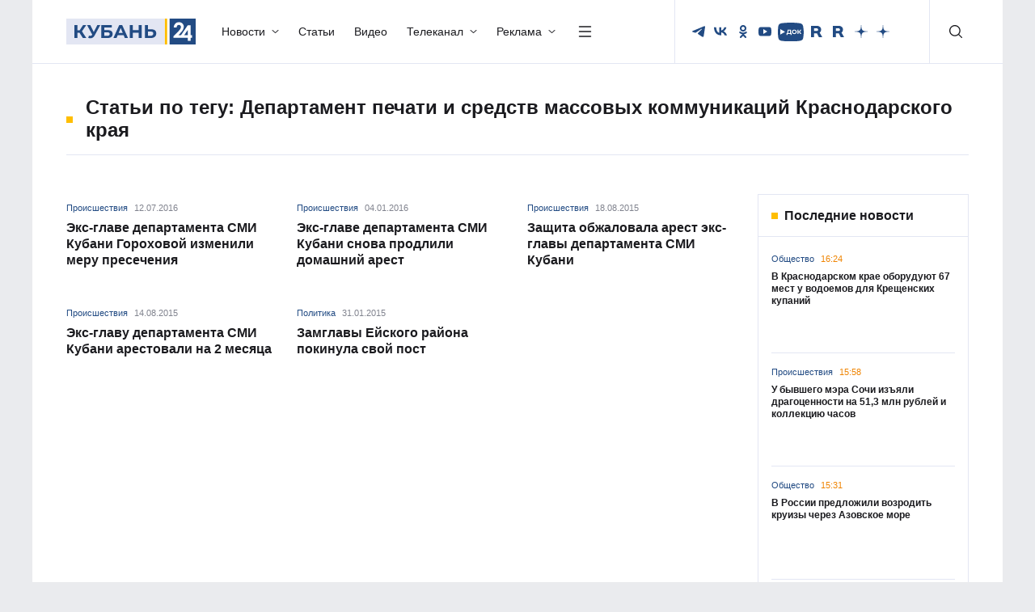

--- FILE ---
content_type: text/html; charset=UTF-8
request_url: https://kuban24.tv/item/tag/departament-pechati-i-sredstv-massovy
body_size: 52406
content:
<!doctype html>
<html lang="ru">
<head><meta charset="UTF-8"/><script>if(navigator.userAgent.match(/MSIE|Internet Explorer/i)||navigator.userAgent.match(/Trident\/7\..*?rv:11/i)){var href=document.location.href;if(!href.match(/[?&]nowprocket/)){if(href.indexOf("?")==-1){if(href.indexOf("#")==-1){document.location.href=href+"?nowprocket=1"}else{document.location.href=href.replace("#","?nowprocket=1#")}}else{if(href.indexOf("#")==-1){document.location.href=href+"&nowprocket=1"}else{document.location.href=href.replace("#","&nowprocket=1#")}}}}</script><script>(()=>{class RocketLazyLoadScripts{constructor(){this.v="2.0.4",this.userEvents=["keydown","keyup","mousedown","mouseup","mousemove","mouseover","mouseout","touchmove","touchstart","touchend","touchcancel","wheel","click","dblclick","input"],this.attributeEvents=["onblur","onclick","oncontextmenu","ondblclick","onfocus","onmousedown","onmouseenter","onmouseleave","onmousemove","onmouseout","onmouseover","onmouseup","onmousewheel","onscroll","onsubmit"]}async t(){this.i(),this.o(),/iP(ad|hone)/.test(navigator.userAgent)&&this.h(),this.u(),this.l(this),this.m(),this.k(this),this.p(this),this._(),await Promise.all([this.R(),this.L()]),this.lastBreath=Date.now(),this.S(this),this.P(),this.D(),this.O(),this.M(),await this.C(this.delayedScripts.normal),await this.C(this.delayedScripts.defer),await this.C(this.delayedScripts.async),await this.T(),await this.F(),await this.j(),await this.A(),window.dispatchEvent(new Event("rocket-allScriptsLoaded")),this.everythingLoaded=!0,this.lastTouchEnd&&await new Promise(t=>setTimeout(t,500-Date.now()+this.lastTouchEnd)),this.I(),this.H(),this.U(),this.W()}i(){this.CSPIssue=sessionStorage.getItem("rocketCSPIssue"),document.addEventListener("securitypolicyviolation",t=>{this.CSPIssue||"script-src-elem"!==t.violatedDirective||"data"!==t.blockedURI||(this.CSPIssue=!0,sessionStorage.setItem("rocketCSPIssue",!0))},{isRocket:!0})}o(){window.addEventListener("pageshow",t=>{this.persisted=t.persisted,this.realWindowLoadedFired=!0},{isRocket:!0}),window.addEventListener("pagehide",()=>{this.onFirstUserAction=null},{isRocket:!0})}h(){let t;function e(e){t=e}window.addEventListener("touchstart",e,{isRocket:!0}),window.addEventListener("touchend",function i(o){o.changedTouches[0]&&t.changedTouches[0]&&Math.abs(o.changedTouches[0].pageX-t.changedTouches[0].pageX)<10&&Math.abs(o.changedTouches[0].pageY-t.changedTouches[0].pageY)<10&&o.timeStamp-t.timeStamp<200&&(window.removeEventListener("touchstart",e,{isRocket:!0}),window.removeEventListener("touchend",i,{isRocket:!0}),"INPUT"===o.target.tagName&&"text"===o.target.type||(o.target.dispatchEvent(new TouchEvent("touchend",{target:o.target,bubbles:!0})),o.target.dispatchEvent(new MouseEvent("mouseover",{target:o.target,bubbles:!0})),o.target.dispatchEvent(new PointerEvent("click",{target:o.target,bubbles:!0,cancelable:!0,detail:1,clientX:o.changedTouches[0].clientX,clientY:o.changedTouches[0].clientY})),event.preventDefault()))},{isRocket:!0})}q(t){this.userActionTriggered||("mousemove"!==t.type||this.firstMousemoveIgnored?"keyup"===t.type||"mouseover"===t.type||"mouseout"===t.type||(this.userActionTriggered=!0,this.onFirstUserAction&&this.onFirstUserAction()):this.firstMousemoveIgnored=!0),"click"===t.type&&t.preventDefault(),t.stopPropagation(),t.stopImmediatePropagation(),"touchstart"===this.lastEvent&&"touchend"===t.type&&(this.lastTouchEnd=Date.now()),"click"===t.type&&(this.lastTouchEnd=0),this.lastEvent=t.type,t.composedPath&&t.composedPath()[0].getRootNode()instanceof ShadowRoot&&(t.rocketTarget=t.composedPath()[0]),this.savedUserEvents.push(t)}u(){this.savedUserEvents=[],this.userEventHandler=this.q.bind(this),this.userEvents.forEach(t=>window.addEventListener(t,this.userEventHandler,{passive:!1,isRocket:!0})),document.addEventListener("visibilitychange",this.userEventHandler,{isRocket:!0})}U(){this.userEvents.forEach(t=>window.removeEventListener(t,this.userEventHandler,{passive:!1,isRocket:!0})),document.removeEventListener("visibilitychange",this.userEventHandler,{isRocket:!0}),this.savedUserEvents.forEach(t=>{(t.rocketTarget||t.target).dispatchEvent(new window[t.constructor.name](t.type,t))})}m(){const t="return false",e=Array.from(this.attributeEvents,t=>"data-rocket-"+t),i="["+this.attributeEvents.join("],[")+"]",o="[data-rocket-"+this.attributeEvents.join("],[data-rocket-")+"]",s=(e,i,o)=>{o&&o!==t&&(e.setAttribute("data-rocket-"+i,o),e["rocket"+i]=new Function("event",o),e.setAttribute(i,t))};new MutationObserver(t=>{for(const n of t)"attributes"===n.type&&(n.attributeName.startsWith("data-rocket-")||this.everythingLoaded?n.attributeName.startsWith("data-rocket-")&&this.everythingLoaded&&this.N(n.target,n.attributeName.substring(12)):s(n.target,n.attributeName,n.target.getAttribute(n.attributeName))),"childList"===n.type&&n.addedNodes.forEach(t=>{if(t.nodeType===Node.ELEMENT_NODE)if(this.everythingLoaded)for(const i of[t,...t.querySelectorAll(o)])for(const t of i.getAttributeNames())e.includes(t)&&this.N(i,t.substring(12));else for(const e of[t,...t.querySelectorAll(i)])for(const t of e.getAttributeNames())this.attributeEvents.includes(t)&&s(e,t,e.getAttribute(t))})}).observe(document,{subtree:!0,childList:!0,attributeFilter:[...this.attributeEvents,...e]})}I(){this.attributeEvents.forEach(t=>{document.querySelectorAll("[data-rocket-"+t+"]").forEach(e=>{this.N(e,t)})})}N(t,e){const i=t.getAttribute("data-rocket-"+e);i&&(t.setAttribute(e,i),t.removeAttribute("data-rocket-"+e))}k(t){Object.defineProperty(HTMLElement.prototype,"onclick",{get(){return this.rocketonclick||null},set(e){this.rocketonclick=e,this.setAttribute(t.everythingLoaded?"onclick":"data-rocket-onclick","this.rocketonclick(event)")}})}S(t){function e(e,i){let o=e[i];e[i]=null,Object.defineProperty(e,i,{get:()=>o,set(s){t.everythingLoaded?o=s:e["rocket"+i]=o=s}})}e(document,"onreadystatechange"),e(window,"onload"),e(window,"onpageshow");try{Object.defineProperty(document,"readyState",{get:()=>t.rocketReadyState,set(e){t.rocketReadyState=e},configurable:!0}),document.readyState="loading"}catch(t){console.log("WPRocket DJE readyState conflict, bypassing")}}l(t){this.originalAddEventListener=EventTarget.prototype.addEventListener,this.originalRemoveEventListener=EventTarget.prototype.removeEventListener,this.savedEventListeners=[],EventTarget.prototype.addEventListener=function(e,i,o){o&&o.isRocket||!t.B(e,this)&&!t.userEvents.includes(e)||t.B(e,this)&&!t.userActionTriggered||e.startsWith("rocket-")||t.everythingLoaded?t.originalAddEventListener.call(this,e,i,o):(t.savedEventListeners.push({target:this,remove:!1,type:e,func:i,options:o}),"mouseenter"!==e&&"mouseleave"!==e||t.originalAddEventListener.call(this,e,t.savedUserEvents.push,o))},EventTarget.prototype.removeEventListener=function(e,i,o){o&&o.isRocket||!t.B(e,this)&&!t.userEvents.includes(e)||t.B(e,this)&&!t.userActionTriggered||e.startsWith("rocket-")||t.everythingLoaded?t.originalRemoveEventListener.call(this,e,i,o):t.savedEventListeners.push({target:this,remove:!0,type:e,func:i,options:o})}}J(t,e){this.savedEventListeners=this.savedEventListeners.filter(i=>{let o=i.type,s=i.target||window;return e!==o||t!==s||(this.B(o,s)&&(i.type="rocket-"+o),this.$(i),!1)})}H(){EventTarget.prototype.addEventListener=this.originalAddEventListener,EventTarget.prototype.removeEventListener=this.originalRemoveEventListener,this.savedEventListeners.forEach(t=>this.$(t))}$(t){t.remove?this.originalRemoveEventListener.call(t.target,t.type,t.func,t.options):this.originalAddEventListener.call(t.target,t.type,t.func,t.options)}p(t){let e;function i(e){return t.everythingLoaded?e:e.split(" ").map(t=>"load"===t||t.startsWith("load.")?"rocket-jquery-load":t).join(" ")}function o(o){function s(e){const s=o.fn[e];o.fn[e]=o.fn.init.prototype[e]=function(){return this[0]===window&&t.userActionTriggered&&("string"==typeof arguments[0]||arguments[0]instanceof String?arguments[0]=i(arguments[0]):"object"==typeof arguments[0]&&Object.keys(arguments[0]).forEach(t=>{const e=arguments[0][t];delete arguments[0][t],arguments[0][i(t)]=e})),s.apply(this,arguments),this}}if(o&&o.fn&&!t.allJQueries.includes(o)){const e={DOMContentLoaded:[],"rocket-DOMContentLoaded":[]};for(const t in e)document.addEventListener(t,()=>{e[t].forEach(t=>t())},{isRocket:!0});o.fn.ready=o.fn.init.prototype.ready=function(i){function s(){parseInt(o.fn.jquery)>2?setTimeout(()=>i.bind(document)(o)):i.bind(document)(o)}return"function"==typeof i&&(t.realDomReadyFired?!t.userActionTriggered||t.fauxDomReadyFired?s():e["rocket-DOMContentLoaded"].push(s):e.DOMContentLoaded.push(s)),o([])},s("on"),s("one"),s("off"),t.allJQueries.push(o)}e=o}t.allJQueries=[],o(window.jQuery),Object.defineProperty(window,"jQuery",{get:()=>e,set(t){o(t)}})}P(){const t=new Map;document.write=document.writeln=function(e){const i=document.currentScript,o=document.createRange(),s=i.parentElement;let n=t.get(i);void 0===n&&(n=i.nextSibling,t.set(i,n));const c=document.createDocumentFragment();o.setStart(c,0),c.appendChild(o.createContextualFragment(e)),s.insertBefore(c,n)}}async R(){return new Promise(t=>{this.userActionTriggered?t():this.onFirstUserAction=t})}async L(){return new Promise(t=>{document.addEventListener("DOMContentLoaded",()=>{this.realDomReadyFired=!0,t()},{isRocket:!0})})}async j(){return this.realWindowLoadedFired?Promise.resolve():new Promise(t=>{window.addEventListener("load",t,{isRocket:!0})})}M(){this.pendingScripts=[];this.scriptsMutationObserver=new MutationObserver(t=>{for(const e of t)e.addedNodes.forEach(t=>{"SCRIPT"!==t.tagName||t.noModule||t.isWPRocket||this.pendingScripts.push({script:t,promise:new Promise(e=>{const i=()=>{const i=this.pendingScripts.findIndex(e=>e.script===t);i>=0&&this.pendingScripts.splice(i,1),e()};t.addEventListener("load",i,{isRocket:!0}),t.addEventListener("error",i,{isRocket:!0}),setTimeout(i,1e3)})})})}),this.scriptsMutationObserver.observe(document,{childList:!0,subtree:!0})}async F(){await this.X(),this.pendingScripts.length?(await this.pendingScripts[0].promise,await this.F()):this.scriptsMutationObserver.disconnect()}D(){this.delayedScripts={normal:[],async:[],defer:[]},document.querySelectorAll("script[type$=rocketlazyloadscript]").forEach(t=>{t.hasAttribute("data-rocket-src")?t.hasAttribute("async")&&!1!==t.async?this.delayedScripts.async.push(t):t.hasAttribute("defer")&&!1!==t.defer||"module"===t.getAttribute("data-rocket-type")?this.delayedScripts.defer.push(t):this.delayedScripts.normal.push(t):this.delayedScripts.normal.push(t)})}async _(){await this.L();let t=[];document.querySelectorAll("script[type$=rocketlazyloadscript][data-rocket-src]").forEach(e=>{let i=e.getAttribute("data-rocket-src");if(i&&!i.startsWith("data:")){i.startsWith("//")&&(i=location.protocol+i);try{const o=new URL(i).origin;o!==location.origin&&t.push({src:o,crossOrigin:e.crossOrigin||"module"===e.getAttribute("data-rocket-type")})}catch(t){}}}),t=[...new Map(t.map(t=>[JSON.stringify(t),t])).values()],this.Y(t,"preconnect")}async G(t){if(await this.K(),!0!==t.noModule||!("noModule"in HTMLScriptElement.prototype))return new Promise(e=>{let i;function o(){(i||t).setAttribute("data-rocket-status","executed"),e()}try{if(navigator.userAgent.includes("Firefox/")||""===navigator.vendor||this.CSPIssue)i=document.createElement("script"),[...t.attributes].forEach(t=>{let e=t.nodeName;"type"!==e&&("data-rocket-type"===e&&(e="type"),"data-rocket-src"===e&&(e="src"),i.setAttribute(e,t.nodeValue))}),t.text&&(i.text=t.text),t.nonce&&(i.nonce=t.nonce),i.hasAttribute("src")?(i.addEventListener("load",o,{isRocket:!0}),i.addEventListener("error",()=>{i.setAttribute("data-rocket-status","failed-network"),e()},{isRocket:!0}),setTimeout(()=>{i.isConnected||e()},1)):(i.text=t.text,o()),i.isWPRocket=!0,t.parentNode.replaceChild(i,t);else{const i=t.getAttribute("data-rocket-type"),s=t.getAttribute("data-rocket-src");i?(t.type=i,t.removeAttribute("data-rocket-type")):t.removeAttribute("type"),t.addEventListener("load",o,{isRocket:!0}),t.addEventListener("error",i=>{this.CSPIssue&&i.target.src.startsWith("data:")?(console.log("WPRocket: CSP fallback activated"),t.removeAttribute("src"),this.G(t).then(e)):(t.setAttribute("data-rocket-status","failed-network"),e())},{isRocket:!0}),s?(t.fetchPriority="high",t.removeAttribute("data-rocket-src"),t.src=s):t.src="data:text/javascript;base64,"+window.btoa(unescape(encodeURIComponent(t.text)))}}catch(i){t.setAttribute("data-rocket-status","failed-transform"),e()}});t.setAttribute("data-rocket-status","skipped")}async C(t){const e=t.shift();return e?(e.isConnected&&await this.G(e),this.C(t)):Promise.resolve()}O(){this.Y([...this.delayedScripts.normal,...this.delayedScripts.defer,...this.delayedScripts.async],"preload")}Y(t,e){this.trash=this.trash||[];let i=!0;var o=document.createDocumentFragment();t.forEach(t=>{const s=t.getAttribute&&t.getAttribute("data-rocket-src")||t.src;if(s&&!s.startsWith("data:")){const n=document.createElement("link");n.href=s,n.rel=e,"preconnect"!==e&&(n.as="script",n.fetchPriority=i?"high":"low"),t.getAttribute&&"module"===t.getAttribute("data-rocket-type")&&(n.crossOrigin=!0),t.crossOrigin&&(n.crossOrigin=t.crossOrigin),t.integrity&&(n.integrity=t.integrity),t.nonce&&(n.nonce=t.nonce),o.appendChild(n),this.trash.push(n),i=!1}}),document.head.appendChild(o)}W(){this.trash.forEach(t=>t.remove())}async T(){try{document.readyState="interactive"}catch(t){}this.fauxDomReadyFired=!0;try{await this.K(),this.J(document,"readystatechange"),document.dispatchEvent(new Event("rocket-readystatechange")),await this.K(),document.rocketonreadystatechange&&document.rocketonreadystatechange(),await this.K(),this.J(document,"DOMContentLoaded"),document.dispatchEvent(new Event("rocket-DOMContentLoaded")),await this.K(),this.J(window,"DOMContentLoaded"),window.dispatchEvent(new Event("rocket-DOMContentLoaded"))}catch(t){console.error(t)}}async A(){try{document.readyState="complete"}catch(t){}try{await this.K(),this.J(document,"readystatechange"),document.dispatchEvent(new Event("rocket-readystatechange")),await this.K(),document.rocketonreadystatechange&&document.rocketonreadystatechange(),await this.K(),this.J(window,"load"),window.dispatchEvent(new Event("rocket-load")),await this.K(),window.rocketonload&&window.rocketonload(),await this.K(),this.allJQueries.forEach(t=>t(window).trigger("rocket-jquery-load")),await this.K(),this.J(window,"pageshow");const t=new Event("rocket-pageshow");t.persisted=this.persisted,window.dispatchEvent(t),await this.K(),window.rocketonpageshow&&window.rocketonpageshow({persisted:this.persisted})}catch(t){console.error(t)}}async K(){Date.now()-this.lastBreath>45&&(await this.X(),this.lastBreath=Date.now())}async X(){return document.hidden?new Promise(t=>setTimeout(t)):new Promise(t=>requestAnimationFrame(t))}B(t,e){return e===document&&"readystatechange"===t||(e===document&&"DOMContentLoaded"===t||(e===window&&"DOMContentLoaded"===t||(e===window&&"load"===t||e===window&&"pageshow"===t)))}static run(){(new RocketLazyLoadScripts).t()}}RocketLazyLoadScripts.run()})();</script>
    
    <meta http-equiv="X-UA-Compatible" content="IE=edge"/>
    <title>Департамент печати и средств массовых коммуникаций Краснодарского края - последние новости сегодня</title><link rel="preload" data-rocket-preload as="image" href="https://kuban24.tv/wp-content/uploads/2025/12/20251230_image_2025-12-30_15-38-26_1200-768x437.webp" fetchpriority="high">
    <meta name="viewport" content="width=device-width, initial-scale=1.0"/>
        <meta name="format-detection" content="telephone=no"/>
    <meta property="og:site_name" content=""/>
        <meta property="og:type" content="website"/>
    <meta property="og:image:type" content="image/jpeg"/>
        <meta property="twitter:card" content="summary_large_image"/>
            <meta property="og:image" content="/wp-content/themes/kuban24/assets/img/logo/ЛОГО К24.png"/>
        <meta name="twitter:image" content="/wp-content/themes/kuban24/assets/img/logo/ЛОГО К24.png"/>
        <link rel="preload" href="/wp-content/themes/kuban24/assets/fonts/Montserrat/Montserrat-Regular.woff2" as="font" type="font/woff2" crossorigin/>
    <link rel="preload" href="/wp-content/themes/kuban24/assets/fonts/Montserrat/Montserrat-Medium.woff2" as="font" type="font/woff2" crossorigin/>
    <link rel="preload" href="/wp-content/themes/kuban24/assets/fonts/Montserrat/Montserrat-Bold.woff2" as="font" type="font/woff2" crossorigin/>
	<link rel="stylesheet" href="/wp-content/themes/kuban24/assets/css/bootstrap/bootstrap.min.css"/>
    <link data-minify="1" rel="stylesheet" href="https://kuban24.tv/wp-content/cache/min/1/wp-content/themes/kuban24/assets/css/swiper.min.css?ver=1768456434"/>
    <link data-minify="1" rel="stylesheet" href="https://kuban24.tv/wp-content/cache/min/1/wp-content/themes/kuban24/assets/css/main.min.css?ver=1768456434"/>
    <link rel="icon" href="/wp-content/themes/kuban24/assets/img/favicon.png"/>
    <meta name='robots' content='index, follow, max-image-preview:large, max-snippet:-1, max-video-preview:-1' />

	<!-- This site is optimized with the Yoast SEO Premium plugin v26.0 (Yoast SEO v26.0) - https://yoast.com/wordpress/plugins/seo/ -->
	<meta name="description" content="Департамент печати и средств массовых коммуникаций Краснодарского края Читайте последние новости на тему в ленте новостей информационного портала «Кубань 24»" />
	<link rel="canonical" href="https://kuban24.tv/item/tag/departament-pechati-i-sredstv-massovy" />
	<meta property="og:locale" content="ru_RU" />
	<meta property="og:type" content="article" />
	<meta property="og:title" content="Департамент печати и средств массовых коммуникаций Краснодарского края Archives" />
	<meta property="og:description" content="Департамент печати и средств массовых коммуникаций Краснодарского края Читайте последние новости на тему в ленте новостей информационного портала «Кубань 24»" />
	<meta property="og:url" content="https://kuban24.tv/item/tag/departament-pechati-i-sredstv-massovy" />
	<meta property="og:site_name" content="Кубань 24" />
	<script type="application/ld+json" class="yoast-schema-graph">{"@context":"https://schema.org","@graph":[{"@type":"CollectionPage","@id":"https://kuban24.tv/item/tag/departament-pechati-i-sredstv-massovy","url":"https://kuban24.tv/item/tag/departament-pechati-i-sredstv-massovy","name":"Департамент печати и средств массовых коммуникаций Краснодарского края - последние новости сегодня","isPartOf":{"@id":"https://kuban24.tv/#website"},"description":"Департамент печати и средств массовых коммуникаций Краснодарского края Читайте последние новости на тему в ленте новостей информационного портала «Кубань 24»","inLanguage":"ru-RU"},{"@type":"WebSite","@id":"https://kuban24.tv/#website","url":"https://kuban24.tv/","name":"Кубань 24","description":"","publisher":{"@id":"https://kuban24.tv/#organization"},"potentialAction":[{"@type":"SearchAction","target":{"@type":"EntryPoint","urlTemplate":"https://kuban24.tv/?s={search_term_string}"},"query-input":{"@type":"PropertyValueSpecification","valueRequired":true,"valueName":"search_term_string"}}],"inLanguage":"ru-RU"},{"@type":"Organization","@id":"https://kuban24.tv/#organization","name":"ООО \"Медиагруппа \"Кубань 24\"","alternateName":"Кубань 24","url":"https://kuban24.tv/","logo":{"@type":"ImageObject","inLanguage":"ru-RU","@id":"https://kuban24.tv/#/schema/logo/image/","url":"https://kuban24.tv/wp-content/uploads/2022/12/unnamed.png","contentUrl":"https://kuban24.tv/wp-content/uploads/2022/12/unnamed.png","width":499,"height":112,"caption":"ООО \"Медиагруппа \"Кубань 24\""},"image":{"@id":"https://kuban24.tv/#/schema/logo/image/"},"description":"Сетевое издание «Информационный портал «Кубань 24»","email":"kuban24@ntktv.ru","telephone":"8 (861) 254-10-28","legalName":"ООО \"Медиагруппа \"Кубань 24\"","foundingDate":"1999-12-02","numberOfEmployees":{"@type":"QuantitativeValue","minValue":"201","maxValue":"500"},"publishingPrinciples":"https://kuban24.tv/politika-obrabotki-cookie-fajlov","ownershipFundingInfo":"https://kuban24.tv/informatsiya-o-polnomochiyah-zadachah-i-funktsiyah-predpriyatiya"}]}</script>
	<!-- / Yoast SEO Premium plugin. -->


<style id='wp-img-auto-sizes-contain-inline-css' type='text/css'>
img:is([sizes=auto i],[sizes^="auto," i]){contain-intrinsic-size:3000px 1500px}
/*# sourceURL=wp-img-auto-sizes-contain-inline-css */
</style>
<style id='wp-block-library-inline-css' type='text/css'>
:root{--wp-block-synced-color:#7a00df;--wp-block-synced-color--rgb:122,0,223;--wp-bound-block-color:var(--wp-block-synced-color);--wp-editor-canvas-background:#ddd;--wp-admin-theme-color:#007cba;--wp-admin-theme-color--rgb:0,124,186;--wp-admin-theme-color-darker-10:#006ba1;--wp-admin-theme-color-darker-10--rgb:0,107,160.5;--wp-admin-theme-color-darker-20:#005a87;--wp-admin-theme-color-darker-20--rgb:0,90,135;--wp-admin-border-width-focus:2px}@media (min-resolution:192dpi){:root{--wp-admin-border-width-focus:1.5px}}.wp-element-button{cursor:pointer}:root .has-very-light-gray-background-color{background-color:#eee}:root .has-very-dark-gray-background-color{background-color:#313131}:root .has-very-light-gray-color{color:#eee}:root .has-very-dark-gray-color{color:#313131}:root .has-vivid-green-cyan-to-vivid-cyan-blue-gradient-background{background:linear-gradient(135deg,#00d084,#0693e3)}:root .has-purple-crush-gradient-background{background:linear-gradient(135deg,#34e2e4,#4721fb 50%,#ab1dfe)}:root .has-hazy-dawn-gradient-background{background:linear-gradient(135deg,#faaca8,#dad0ec)}:root .has-subdued-olive-gradient-background{background:linear-gradient(135deg,#fafae1,#67a671)}:root .has-atomic-cream-gradient-background{background:linear-gradient(135deg,#fdd79a,#004a59)}:root .has-nightshade-gradient-background{background:linear-gradient(135deg,#330968,#31cdcf)}:root .has-midnight-gradient-background{background:linear-gradient(135deg,#020381,#2874fc)}:root{--wp--preset--font-size--normal:16px;--wp--preset--font-size--huge:42px}.has-regular-font-size{font-size:1em}.has-larger-font-size{font-size:2.625em}.has-normal-font-size{font-size:var(--wp--preset--font-size--normal)}.has-huge-font-size{font-size:var(--wp--preset--font-size--huge)}.has-text-align-center{text-align:center}.has-text-align-left{text-align:left}.has-text-align-right{text-align:right}.has-fit-text{white-space:nowrap!important}#end-resizable-editor-section{display:none}.aligncenter{clear:both}.items-justified-left{justify-content:flex-start}.items-justified-center{justify-content:center}.items-justified-right{justify-content:flex-end}.items-justified-space-between{justify-content:space-between}.screen-reader-text{border:0;clip-path:inset(50%);height:1px;margin:-1px;overflow:hidden;padding:0;position:absolute;width:1px;word-wrap:normal!important}.screen-reader-text:focus{background-color:#ddd;clip-path:none;color:#444;display:block;font-size:1em;height:auto;left:5px;line-height:normal;padding:15px 23px 14px;text-decoration:none;top:5px;width:auto;z-index:100000}html :where(.has-border-color){border-style:solid}html :where([style*=border-top-color]){border-top-style:solid}html :where([style*=border-right-color]){border-right-style:solid}html :where([style*=border-bottom-color]){border-bottom-style:solid}html :where([style*=border-left-color]){border-left-style:solid}html :where([style*=border-width]){border-style:solid}html :where([style*=border-top-width]){border-top-style:solid}html :where([style*=border-right-width]){border-right-style:solid}html :where([style*=border-bottom-width]){border-bottom-style:solid}html :where([style*=border-left-width]){border-left-style:solid}html :where(img[class*=wp-image-]){height:auto;max-width:100%}:where(figure){margin:0 0 1em}html :where(.is-position-sticky){--wp-admin--admin-bar--position-offset:var(--wp-admin--admin-bar--height,0px)}@media screen and (max-width:600px){html :where(.is-position-sticky){--wp-admin--admin-bar--position-offset:0px}}

/*# sourceURL=wp-block-library-inline-css */
</style><style id='global-styles-inline-css' type='text/css'>
:root{--wp--preset--aspect-ratio--square: 1;--wp--preset--aspect-ratio--4-3: 4/3;--wp--preset--aspect-ratio--3-4: 3/4;--wp--preset--aspect-ratio--3-2: 3/2;--wp--preset--aspect-ratio--2-3: 2/3;--wp--preset--aspect-ratio--16-9: 16/9;--wp--preset--aspect-ratio--9-16: 9/16;--wp--preset--color--black: #000000;--wp--preset--color--cyan-bluish-gray: #abb8c3;--wp--preset--color--white: #ffffff;--wp--preset--color--pale-pink: #f78da7;--wp--preset--color--vivid-red: #cf2e2e;--wp--preset--color--luminous-vivid-orange: #ff6900;--wp--preset--color--luminous-vivid-amber: #fcb900;--wp--preset--color--light-green-cyan: #7bdcb5;--wp--preset--color--vivid-green-cyan: #00d084;--wp--preset--color--pale-cyan-blue: #8ed1fc;--wp--preset--color--vivid-cyan-blue: #0693e3;--wp--preset--color--vivid-purple: #9b51e0;--wp--preset--gradient--vivid-cyan-blue-to-vivid-purple: linear-gradient(135deg,rgb(6,147,227) 0%,rgb(155,81,224) 100%);--wp--preset--gradient--light-green-cyan-to-vivid-green-cyan: linear-gradient(135deg,rgb(122,220,180) 0%,rgb(0,208,130) 100%);--wp--preset--gradient--luminous-vivid-amber-to-luminous-vivid-orange: linear-gradient(135deg,rgb(252,185,0) 0%,rgb(255,105,0) 100%);--wp--preset--gradient--luminous-vivid-orange-to-vivid-red: linear-gradient(135deg,rgb(255,105,0) 0%,rgb(207,46,46) 100%);--wp--preset--gradient--very-light-gray-to-cyan-bluish-gray: linear-gradient(135deg,rgb(238,238,238) 0%,rgb(169,184,195) 100%);--wp--preset--gradient--cool-to-warm-spectrum: linear-gradient(135deg,rgb(74,234,220) 0%,rgb(151,120,209) 20%,rgb(207,42,186) 40%,rgb(238,44,130) 60%,rgb(251,105,98) 80%,rgb(254,248,76) 100%);--wp--preset--gradient--blush-light-purple: linear-gradient(135deg,rgb(255,206,236) 0%,rgb(152,150,240) 100%);--wp--preset--gradient--blush-bordeaux: linear-gradient(135deg,rgb(254,205,165) 0%,rgb(254,45,45) 50%,rgb(107,0,62) 100%);--wp--preset--gradient--luminous-dusk: linear-gradient(135deg,rgb(255,203,112) 0%,rgb(199,81,192) 50%,rgb(65,88,208) 100%);--wp--preset--gradient--pale-ocean: linear-gradient(135deg,rgb(255,245,203) 0%,rgb(182,227,212) 50%,rgb(51,167,181) 100%);--wp--preset--gradient--electric-grass: linear-gradient(135deg,rgb(202,248,128) 0%,rgb(113,206,126) 100%);--wp--preset--gradient--midnight: linear-gradient(135deg,rgb(2,3,129) 0%,rgb(40,116,252) 100%);--wp--preset--font-size--small: 13px;--wp--preset--font-size--medium: 20px;--wp--preset--font-size--large: 36px;--wp--preset--font-size--x-large: 42px;--wp--preset--spacing--20: 0.44rem;--wp--preset--spacing--30: 0.67rem;--wp--preset--spacing--40: 1rem;--wp--preset--spacing--50: 1.5rem;--wp--preset--spacing--60: 2.25rem;--wp--preset--spacing--70: 3.38rem;--wp--preset--spacing--80: 5.06rem;--wp--preset--shadow--natural: 6px 6px 9px rgba(0, 0, 0, 0.2);--wp--preset--shadow--deep: 12px 12px 50px rgba(0, 0, 0, 0.4);--wp--preset--shadow--sharp: 6px 6px 0px rgba(0, 0, 0, 0.2);--wp--preset--shadow--outlined: 6px 6px 0px -3px rgb(255, 255, 255), 6px 6px rgb(0, 0, 0);--wp--preset--shadow--crisp: 6px 6px 0px rgb(0, 0, 0);}:where(.is-layout-flex){gap: 0.5em;}:where(.is-layout-grid){gap: 0.5em;}body .is-layout-flex{display: flex;}.is-layout-flex{flex-wrap: wrap;align-items: center;}.is-layout-flex > :is(*, div){margin: 0;}body .is-layout-grid{display: grid;}.is-layout-grid > :is(*, div){margin: 0;}:where(.wp-block-columns.is-layout-flex){gap: 2em;}:where(.wp-block-columns.is-layout-grid){gap: 2em;}:where(.wp-block-post-template.is-layout-flex){gap: 1.25em;}:where(.wp-block-post-template.is-layout-grid){gap: 1.25em;}.has-black-color{color: var(--wp--preset--color--black) !important;}.has-cyan-bluish-gray-color{color: var(--wp--preset--color--cyan-bluish-gray) !important;}.has-white-color{color: var(--wp--preset--color--white) !important;}.has-pale-pink-color{color: var(--wp--preset--color--pale-pink) !important;}.has-vivid-red-color{color: var(--wp--preset--color--vivid-red) !important;}.has-luminous-vivid-orange-color{color: var(--wp--preset--color--luminous-vivid-orange) !important;}.has-luminous-vivid-amber-color{color: var(--wp--preset--color--luminous-vivid-amber) !important;}.has-light-green-cyan-color{color: var(--wp--preset--color--light-green-cyan) !important;}.has-vivid-green-cyan-color{color: var(--wp--preset--color--vivid-green-cyan) !important;}.has-pale-cyan-blue-color{color: var(--wp--preset--color--pale-cyan-blue) !important;}.has-vivid-cyan-blue-color{color: var(--wp--preset--color--vivid-cyan-blue) !important;}.has-vivid-purple-color{color: var(--wp--preset--color--vivid-purple) !important;}.has-black-background-color{background-color: var(--wp--preset--color--black) !important;}.has-cyan-bluish-gray-background-color{background-color: var(--wp--preset--color--cyan-bluish-gray) !important;}.has-white-background-color{background-color: var(--wp--preset--color--white) !important;}.has-pale-pink-background-color{background-color: var(--wp--preset--color--pale-pink) !important;}.has-vivid-red-background-color{background-color: var(--wp--preset--color--vivid-red) !important;}.has-luminous-vivid-orange-background-color{background-color: var(--wp--preset--color--luminous-vivid-orange) !important;}.has-luminous-vivid-amber-background-color{background-color: var(--wp--preset--color--luminous-vivid-amber) !important;}.has-light-green-cyan-background-color{background-color: var(--wp--preset--color--light-green-cyan) !important;}.has-vivid-green-cyan-background-color{background-color: var(--wp--preset--color--vivid-green-cyan) !important;}.has-pale-cyan-blue-background-color{background-color: var(--wp--preset--color--pale-cyan-blue) !important;}.has-vivid-cyan-blue-background-color{background-color: var(--wp--preset--color--vivid-cyan-blue) !important;}.has-vivid-purple-background-color{background-color: var(--wp--preset--color--vivid-purple) !important;}.has-black-border-color{border-color: var(--wp--preset--color--black) !important;}.has-cyan-bluish-gray-border-color{border-color: var(--wp--preset--color--cyan-bluish-gray) !important;}.has-white-border-color{border-color: var(--wp--preset--color--white) !important;}.has-pale-pink-border-color{border-color: var(--wp--preset--color--pale-pink) !important;}.has-vivid-red-border-color{border-color: var(--wp--preset--color--vivid-red) !important;}.has-luminous-vivid-orange-border-color{border-color: var(--wp--preset--color--luminous-vivid-orange) !important;}.has-luminous-vivid-amber-border-color{border-color: var(--wp--preset--color--luminous-vivid-amber) !important;}.has-light-green-cyan-border-color{border-color: var(--wp--preset--color--light-green-cyan) !important;}.has-vivid-green-cyan-border-color{border-color: var(--wp--preset--color--vivid-green-cyan) !important;}.has-pale-cyan-blue-border-color{border-color: var(--wp--preset--color--pale-cyan-blue) !important;}.has-vivid-cyan-blue-border-color{border-color: var(--wp--preset--color--vivid-cyan-blue) !important;}.has-vivid-purple-border-color{border-color: var(--wp--preset--color--vivid-purple) !important;}.has-vivid-cyan-blue-to-vivid-purple-gradient-background{background: var(--wp--preset--gradient--vivid-cyan-blue-to-vivid-purple) !important;}.has-light-green-cyan-to-vivid-green-cyan-gradient-background{background: var(--wp--preset--gradient--light-green-cyan-to-vivid-green-cyan) !important;}.has-luminous-vivid-amber-to-luminous-vivid-orange-gradient-background{background: var(--wp--preset--gradient--luminous-vivid-amber-to-luminous-vivid-orange) !important;}.has-luminous-vivid-orange-to-vivid-red-gradient-background{background: var(--wp--preset--gradient--luminous-vivid-orange-to-vivid-red) !important;}.has-very-light-gray-to-cyan-bluish-gray-gradient-background{background: var(--wp--preset--gradient--very-light-gray-to-cyan-bluish-gray) !important;}.has-cool-to-warm-spectrum-gradient-background{background: var(--wp--preset--gradient--cool-to-warm-spectrum) !important;}.has-blush-light-purple-gradient-background{background: var(--wp--preset--gradient--blush-light-purple) !important;}.has-blush-bordeaux-gradient-background{background: var(--wp--preset--gradient--blush-bordeaux) !important;}.has-luminous-dusk-gradient-background{background: var(--wp--preset--gradient--luminous-dusk) !important;}.has-pale-ocean-gradient-background{background: var(--wp--preset--gradient--pale-ocean) !important;}.has-electric-grass-gradient-background{background: var(--wp--preset--gradient--electric-grass) !important;}.has-midnight-gradient-background{background: var(--wp--preset--gradient--midnight) !important;}.has-small-font-size{font-size: var(--wp--preset--font-size--small) !important;}.has-medium-font-size{font-size: var(--wp--preset--font-size--medium) !important;}.has-large-font-size{font-size: var(--wp--preset--font-size--large) !important;}.has-x-large-font-size{font-size: var(--wp--preset--font-size--x-large) !important;}
/*# sourceURL=global-styles-inline-css */
</style>

<style id='classic-theme-styles-inline-css' type='text/css'>
/*! This file is auto-generated */
.wp-block-button__link{color:#fff;background-color:#32373c;border-radius:9999px;box-shadow:none;text-decoration:none;padding:calc(.667em + 2px) calc(1.333em + 2px);font-size:1.125em}.wp-block-file__button{background:#32373c;color:#fff;text-decoration:none}
/*# sourceURL=/wp-includes/css/classic-themes.min.css */
</style>
<link rel='stylesheet' id='gn-frontend-gnfollow-style-css' href='https://kuban24.tv/wp-content/plugins/gn-publisher/assets/css/gn-frontend-gnfollow.min.css?ver=1.5.24' type='text/css' media='all' />
<link data-minify="1" rel='stylesheet' id='image-hover-effects-css-css' href='https://kuban24.tv/wp-content/cache/min/1/wp-content/plugins/mega-addons-for-visual-composer-pro/css/ihover.css?ver=1768456434' type='text/css' media='all' />
<link data-minify="1" rel='stylesheet' id='style-css-css' href='https://kuban24.tv/wp-content/cache/min/1/wp-content/plugins/mega-addons-for-visual-composer-pro/css/style.css?ver=1768456434' type='text/css' media='all' />
<link data-minify="1" rel='stylesheet' id='font-awesome-latest-css' href='https://kuban24.tv/wp-content/cache/min/1/wp-content/plugins/mega-addons-for-visual-composer-pro/css/font-awesome/css/all.css?ver=1768456434' type='text/css' media='all' />
<script type="rocketlazyloadscript" data-rocket-type="text/javascript" data-rocket-src="https://kuban24.tv/wp-includes/js/jquery/jquery.min.js?ver=3.7.1" id="jquery-core-js" data-rocket-defer defer></script>
<script type="rocketlazyloadscript" data-rocket-type="text/javascript" data-rocket-src="https://kuban24.tv/wp-includes/js/jquery/jquery-migrate.min.js?ver=3.4.1" id="jquery-migrate-js" data-rocket-defer defer></script>
<script type="rocketlazyloadscript"></script><meta name="generator" content="Powered by WPBakery Page Builder - drag and drop page builder for WordPress."/>
<noscript><style> .wpb_animate_when_almost_visible { opacity: 1; }</style></noscript><noscript><style id="rocket-lazyload-nojs-css">.rll-youtube-player, [data-lazy-src]{display:none !important;}</style></noscript>
<!-- Yandex.Metrika counter -->
<script type="rocketlazyloadscript" data-rocket-type="text/javascript">
   (function(m,e,t,r,i,k,a){m[i]=m[i]||function(){(m[i].a=m[i].a||[]).push(arguments)};
   m[i].l=1*new Date();
   for (var j = 0; j < document.scripts.length; j++) {if (document.scripts[j].src === r) { return; }}
   k=e.createElement(t),a=e.getElementsByTagName(t)[0],k.async=1,k.src=r,a.parentNode.insertBefore(k,a)})
   (window, document, "script", "https://mc.yandex.ru/metrika/tag.js", "ym");

   ym(10136725, "init", {
        clickmap:true,
        trackLinks:true,
        accurateTrackBounce:true,
        webvisor:true
   });
</script>
<noscript><div><img src="https://mc.yandex.ru/watch/10136725" style="position:absolute; left:-9999px;" alt="" /></div></noscript>
<!-- /Yandex.Metrika counter --> 


<script type="rocketlazyloadscript">window.yaContextCb=window.yaContextCb||[]</script>
<script type="rocketlazyloadscript" data-rocket-src="https://yandex.ru/ads/system/context.js" async></script>

<script type="rocketlazyloadscript" data-minify="1" async custom-element="amp-analytics" data-rocket-src="https://kuban24.tv/wp-content/cache/min/1/v0/amp-analytics-0.1.js?ver=1768456434"></script>
<script type="rocketlazyloadscript" data-minify="1" async data-rocket-src="https://kuban24.tv/wp-content/cache/min/1/smi.js?ver=1768456434"></script>
<script type="rocketlazyloadscript">
  document.cookie = "js_ok=1; path=/; max-age=300"; // 5 минут
</script>
<style>@media (min-width: 768px) {.slider-floating{top:70px;}}</style>
<meta name="generator" content="WP Rocket 3.20.2" data-wpr-features="wpr_delay_js wpr_defer_js wpr_minify_js wpr_lazyload_images wpr_lazyload_iframes wpr_oci wpr_image_dimensions wpr_minify_css" /></head>
<body>
<div  class="sticky_cookies" style="display:none;"><a href="/politika-obrabotki-cookie-fajlov" data-wpel-link="internal">Продолжая работу с сайтом, Вы соглашаетесь с использованием cookie – файлов</a> <span class="close">Принять</span></div>

<header  class="head">
    <div  class="head-inner">
        <div  class="container">
            <div class="row">
                <div class="col">
                    <div class="head-navigation">
                        <a href="/" class="head-logo" data-wpel-link="internal"><svg width="160" height="32" viewBox="0 0 160 32" fill="none" xmlns="http://www.w3.org/2000/svg"><path fill-rule="evenodd" clip-rule="evenodd" d="M121.665 0H124.734V32H121.665V0Z" fill="#FFBE00"/><path d="M121.665 0H0V31.9354H121.665V0Z" fill="#E3E6F3"/><path d="M16.3923 17.5838H13.7801V24.0484H10.0576V8.08075H13.7801V14.5454H16.4576L20.7025 8.08075H24.6209L19.3311 15.7737L24.7515 24.0484H20.5066L16.3923 17.5838ZM41.9923 8.01611L35.1352 20.6868C34.4821 21.9151 33.6984 22.8202 32.7188 23.4666C31.8045 24.1131 30.7596 24.3717 29.7148 24.3717C28.8658 24.3717 28.0168 24.1777 27.1025 23.8545L28.0168 21.0747C28.6699 21.2686 29.1923 21.3979 29.6494 21.3979C30.1066 21.3979 30.4984 21.2686 30.8903 21.0747C31.2821 20.8808 31.6086 20.4929 31.9352 20.0404L32.0658 19.8464L25.6658 8.01611H29.6494L33.9596 16.6141L38.4005 8.01611H41.9923ZM43.1678 8.01611H56.1637V10.9898H46.8903V14.2868H51.3311C53.2903 14.2868 54.7923 14.6747 55.7719 15.5151C56.8168 16.2909 57.2739 17.4545 57.2739 19.006C57.2739 20.6222 56.6862 21.8505 55.576 22.7555C54.4658 23.6606 52.8331 24.0484 50.7433 24.0484H43.1678V8.01611ZM50.678 21.2686C51.6576 21.2686 52.376 21.0747 52.8984 20.6868C53.4209 20.2989 53.6821 19.7818 53.6821 19.0707C53.6821 17.6484 52.7025 17.002 50.7433 17.002H47.0209V21.2686H50.678ZM70.9882 20.5575H63.5433L62.1066 23.9838H58.2535L65.4372 8.01611H69.0943L76.278 23.9838H72.3596L70.9882 20.5575ZM69.8127 17.7777L67.2658 11.6363L64.7188 17.7777H69.8127ZM93.3229 8.01611V23.9838H89.6004V17.4545H82.2862V23.9838H78.5637V8.01611H82.2862V14.2868H89.6004V8.01611H93.3229ZM105.143 13.2525C107.102 13.2525 108.605 13.705 109.649 14.5454C110.694 15.3858 111.217 16.6787 111.217 18.4242C111.217 20.2343 110.629 21.5919 109.453 22.5616C108.278 23.5313 106.645 23.9838 104.556 23.9838H97.2412V8.01611H100.964V13.2525H105.143ZM104.425 21.2686C105.405 21.2686 106.123 21.01 106.711 20.5575C107.233 20.105 107.56 19.3939 107.56 18.4888C107.56 16.808 106.515 16.0323 104.49 16.0323H101.094V21.2686H104.425Z" fill="#224B83"/><path fill-rule="evenodd" clip-rule="evenodd" d="M160 0.0644531H127.739V31.9352H160V0.0644531Z" fill="#224B83"/><path d="M153.796 20.4286V8.27507H150.205L141.911 20.4286H138.645L140.8 18.2306C142.498 16.4852 143.674 14.9337 144.327 13.6407C144.98 12.3478 145.307 11.1195 145.307 10.0205C145.307 9.05083 145.045 8.14578 144.523 7.24073C144 6.33568 143.282 5.62457 142.433 5.17204C141.519 4.65487 140.539 4.46094 139.364 4.46094C137.47 4.46094 135.968 5.04275 134.792 6.20639C133.617 7.37003 132.964 8.98618 132.833 10.9902H136.36C136.425 10.0205 136.686 9.24478 137.209 8.66296C137.731 8.08114 138.384 7.82255 139.168 7.82255C139.951 7.82255 140.539 8.08113 141.062 8.53366C141.519 8.98618 141.78 9.63265 141.78 10.3438C141.78 11.0549 141.519 11.8306 141.062 12.671C140.605 13.5114 139.625 14.6751 138.254 16.0973L132.376 22.0448V23.7256H145.568H150.335V27.6044H153.862V23.7256H155.56V20.4286H153.796ZM150.205 20.4286H145.829L150.205 14.0933V20.4286Z" fill="white"/></svg>
                        </a>
                        <div class="d-flex align-items-center">
                            <nav class="d-none d-lg-block">
                                <ul>
                                    <li class="nav-item dropdown">
                                        <a class="head-dropdown-btn" href="/news" data-wpel-link="internal">
                                            <span>Новости</span>
                                            <svg width="9" height="4" viewBox="0 0 9 4" fill="white" xmlns="http://www.w3.org/2000/svg"><path fill-rule="evenodd" clip-rule="evenodd" d="M0.640589 0.125526C0.82804 -0.0418419 1.13196 -0.0418419 1.31941 0.125526L4.5 2.96534L7.68059 0.125526C7.86804 -0.0418419 8.17196 -0.0418419 8.35941 0.125526C8.54686 0.292893 8.54686 0.56425 8.35941 0.731617L4.83941 3.87447C4.65196 4.04184 4.34804 4.04184 4.16059 3.87447L0.640589 0.731617C0.453137 0.56425 0.453137 0.292893 0.640589 0.125526Z"></path></svg>
                                        </a>
                                        <ul class="head-dropdown dropdown-menu animate slideInTop">
                                            <li><a class="dropdown-item" href="/news" data-wpel-link="internal">Все новости</a></li>
                                            <li><a class="dropdown-item" href="/news/proisshestviya" data-wpel-link="internal">Происшествия</a></li>
                                            <li><a class="dropdown-item" href="/news/power" data-wpel-link="internal">Политика</a></li>
                                            <li><a class="dropdown-item" href="/news/society" data-wpel-link="internal">Общество</a></li>
                                            <li><a class="dropdown-item" href="/news/economic" data-wpel-link="internal">Экономика</a></li>
                                            <li><a class="dropdown-item" href="/news/sport" data-wpel-link="internal">Спорт</a></li>
                                            <li><a class="dropdown-item" href="/news/culture" data-wpel-link="internal">Культура</a></li>
                                        </ul>
                                    </li>
                                    <li><a class="" href="/articles" data-wpel-link="internal"><span>Статьи</span></a></li>
                                    <li><a class="" href="/videos" data-wpel-link="internal"><span>Видео</span></a></li>
                                        
										<li class="nav-item dropdown">
                                        <a class="head-dropdown-btn" href="/tv" data-wpel-link="internal">
                                        <span>Телеканал</span>
                                            <svg width="9" height="4" viewBox="0 0 9 4" fill="white" xmlns="http://www.w3.org/2000/svg"><path fill-rule="evenodd" clip-rule="evenodd" d="M0.640589 0.125526C0.82804 -0.0418419 1.13196 -0.0418419 1.31941 0.125526L4.5 2.96534L7.68059 0.125526C7.86804 -0.0418419 8.17196 -0.0418419 8.35941 0.125526C8.54686 0.292893 8.54686 0.56425 8.35941 0.731617L4.83941 3.87447C4.65196 4.04184 4.34804 4.04184 4.16059 3.87447L0.640589 0.731617C0.453137 0.56425 0.453137 0.292893 0.640589 0.125526Z"></path></svg>
                                        </a>
                                        <ul class="head-dropdown dropdown-menu animate slideInTop">
                                            <li><a class="dropdown-item" href="/tv/projects" data-wpel-link="internal">Проекты</a></li>
                                            <li><a class="dropdown-item" href="/tv/faces" data-wpel-link="internal">Лица телеканала</a></li>
                                            <li><a class="dropdown-item" href="/tv/program" data-wpel-link="internal">Телепрограмма</a></li>
                                            <li><a class="dropdown-item" href="/channel" data-wpel-link="internal">О канале</a></li>
                                            <li><a class="dropdown-item" href="/gde-smotret-kuban-24" data-wpel-link="internal">Где смотреть Кубань 24</a></li>
											<li><a class="dropdown-item" href="/vakansii" data-wpel-link="internal">Вакансии</a></li>
                                            <li><a class="dropdown-item" href="/contacts" data-wpel-link="internal">Контакты</a></li>    
								    </ul>
                                  </li>
                                        <li class="nav-item dropdown">
                                        <a class="head-dropdown-btn" href="/advertising" data-wpel-link="internal">
                                            <span>Реклама</span>
                                            <svg width="9" height="4" viewBox="0 0 9 4" fill="white" xmlns="http://www.w3.org/2000/svg"><path fill-rule="evenodd" clip-rule="evenodd" d="M0.640589 0.125526C0.82804 -0.0418419 1.13196 -0.0418419 1.31941 0.125526L4.5 2.96534L7.68059 0.125526C7.86804 -0.0418419 8.17196 -0.0418419 8.35941 0.125526C8.54686 0.292893 8.54686 0.56425 8.35941 0.731617L4.83941 3.87447C4.65196 4.04184 4.34804 4.04184 4.16059 3.87447L0.640589 0.731617C0.453137 0.56425 0.453137 0.292893 0.640589 0.125526Z"></path></svg>
                                        </a>
										<ul class="head-dropdown dropdown-menu animate slideInTop">
										<li><a class="dropdown-item" href="/advertising/kuban24" data-wpel-link="internal">Рекламные возможности</a></li>
										<li><a class="dropdown-item" href="/production" data-wpel-link="internal">Видеопроизводство</a></li>
										<li><a class="dropdown-item" href="/advertising" data-wpel-link="internal">Заказать рекламу</a></li>
                                        </ul>
                                    </li>
                                </ul>
                            </nav>
                            <a class="head-live-btn d-lg-none d-block" href="/live" data-wpel-link="internal">
                                <svg width="32" height="32" viewBox="0 0 32 32" fill="white" xmlns="http://www.w3.org/2000/svg"><path d="M6.10009 6.10029C4.79992 7.40033 3.76856 8.94375 3.06491 10.6424C2.36125 12.341 1.99908 14.1617 1.99908 16.0003C1.99908 17.8389 2.36125 19.6595 3.06491 21.3582C3.76856 23.0568 4.79992 24.6003 6.10009 25.9003C6.28225 26.0889 6.38305 26.3415 6.38077 26.6037C6.37849 26.8659 6.27332 27.1167 6.08791 27.3021C5.90251 27.4875 5.65169 27.5927 5.3895 27.595C5.1273 27.5972 4.8747 27.4965 4.68609 27.3143C3.20027 25.8285 2.02164 24.0647 1.21752 22.1234C0.413391 20.1822 -0.000488281 18.1015 -0.000488281 16.0003C-0.000488281 13.8991 0.413391 11.8184 1.21752 9.87717C2.02164 7.93591 3.20027 6.17204 4.68609 4.68629C4.8747 4.50414 5.1273 4.40334 5.3895 4.40562C5.65169 4.4079 5.90251 4.51307 6.08791 4.69848C6.27332 4.88388 6.37849 5.1347 6.38077 5.39689C6.38305 5.65909 6.28225 5.91169 6.10009 6.10029ZM10.3441 10.3443C8.84433 11.8445 8.0018 13.879 8.0018 16.0003C8.0018 18.1216 8.84433 20.1561 10.3441 21.6563C10.4371 21.7493 10.5108 21.8596 10.5611 21.9811C10.6115 22.1026 10.6374 22.2328 10.6374 22.3643C10.6374 22.4958 10.6115 22.626 10.5611 22.7475C10.5108 22.8689 10.4371 22.9793 10.3441 23.0723C10.2511 23.1653 10.1407 23.239 10.0193 23.2893C9.89778 23.3397 9.76758 23.3656 9.63609 23.3656C9.50461 23.3656 9.37441 23.3397 9.25293 23.2893C9.13145 23.239 9.02107 23.1653 8.92809 23.0723C7.99923 22.1437 7.2624 21.0412 6.75969 19.8277C6.25698 18.6143 5.99823 17.3137 5.99823 16.0003C5.99823 14.6869 6.25698 13.3863 6.75969 12.1729C7.2624 10.9594 7.99923 9.85692 8.92809 8.9283C9.11587 8.74052 9.37054 8.63503 9.63609 8.63503C9.90165 8.63503 10.1563 8.74052 10.3441 8.9283C10.5319 9.11607 10.6374 9.37074 10.6374 9.63629C10.6374 9.90185 10.5319 10.1565 10.3441 10.3443ZM21.6561 8.9283C21.749 8.83517 21.8593 8.76128 21.9808 8.71087C22.1023 8.66046 22.2326 8.63451 22.3641 8.63451C22.4956 8.63451 22.6259 8.66046 22.7474 8.71087C22.8689 8.76128 22.9792 8.83517 23.0721 8.9283C24.001 9.85692 24.7378 10.9594 25.2405 12.1729C25.7432 13.3863 26.002 14.6869 26.002 16.0003C26.002 17.3137 25.7432 18.6143 25.2405 19.8277C24.7378 21.0412 24.001 22.1437 23.0721 23.0723C22.9791 23.1653 22.8687 23.239 22.7473 23.2893C22.6258 23.3397 22.4956 23.3656 22.3641 23.3656C22.2326 23.3656 22.1024 23.3397 21.9809 23.2893C21.8594 23.239 21.7491 23.1653 21.6561 23.0723C21.5631 22.9793 21.4894 22.8689 21.439 22.7475C21.3887 22.626 21.3628 22.4958 21.3628 22.3643C21.3628 22.2328 21.3887 22.1026 21.439 21.9811C21.4894 21.8596 21.5631 21.7493 21.6561 21.6563C23.1559 20.1561 23.9984 18.1216 23.9984 16.0003C23.9984 13.879 23.1559 11.8445 21.6561 10.3443C21.563 10.2514 21.4891 10.1411 21.4387 10.0196C21.3883 9.89807 21.3623 9.76783 21.3623 9.63629C21.3623 9.50476 21.3883 9.37452 21.4387 9.25303C21.4891 9.13154 21.563 9.02119 21.6561 8.9283ZM25.9001 4.68829C26.0876 4.50082 26.3419 4.39551 26.6071 4.39551C26.8723 4.39551 27.1266 4.50082 27.3141 4.68829C30.3142 7.68882 31.9997 11.7582 31.9997 16.0013C31.9997 20.2444 30.3142 24.3138 27.3141 27.3143C27.1255 27.4965 26.8729 27.5972 26.6107 27.595C26.3485 27.5927 26.0977 27.4875 25.9123 27.3021C25.7269 27.1167 25.6217 26.8659 25.6194 26.6037C25.6171 26.3415 25.7179 26.0889 25.9001 25.9003C27.2003 24.6003 28.2316 23.0568 28.9353 21.3582C29.6389 19.6595 30.0011 17.8389 30.0011 16.0003C30.0011 14.1617 29.6389 12.341 28.9353 10.6424C28.2316 8.94375 27.2003 7.40033 25.9001 6.10029C25.7126 5.91277 25.6073 5.65846 25.6073 5.39329C25.6073 5.12813 25.7126 4.87382 25.9001 4.68629V4.68829ZM20.0001 16.0003C20.0001 17.0612 19.5787 18.0786 18.8285 18.8287C18.0784 19.5789 17.061 20.0003 16.0001 20.0003C14.9392 20.0003 13.9218 19.5789 13.1717 18.8287C12.4215 18.0786 12.0001 17.0612 12.0001 16.0003C12.0001 14.9394 12.4215 13.922 13.1717 13.1719C13.9218 12.4217 14.9392 12.0003 16.0001 12.0003C17.061 12.0003 18.0784 12.4217 18.8285 13.1719C19.5787 13.922 20.0001 14.9394 20.0001 16.0003Z"></path></svg>
                            </a>
                            <button class="head-menu d-none d-lg-block menu-dropdown-open" type="button">
                                <svg width="25" height="24" viewBox="0 0 25 24" fill="white" xmlns="http://www.w3.org/2000/svg"><path fill-rule="evenodd" clip-rule="evenodd" d="M4.75 6C4.75 5.58579 5.08579 5.25 5.5 5.25H19.5C19.9142 5.25 20.25 5.58579 20.25 6C20.25 6.41421 19.9142 6.75 19.5 6.75H5.5C5.08579 6.75 4.75 6.41421 4.75 6ZM4.75 12C4.75 11.5858 5.08579 11.25 5.5 11.25H19.5C19.9142 11.25 20.25 11.5858 20.25 12C20.25 12.4142 19.9142 12.75 19.5 12.75H5.5C5.08579 12.75 4.75 12.4142 4.75 12ZM4.75 18C4.75 17.5858 5.08579 17.25 5.5 17.25H19.5C19.9142 17.25 20.25 17.5858 20.25 18C20.25 18.4142 19.9142 18.75 19.5 18.75H5.5C5.08579 18.75 4.75 18.4142 4.75 18Z"></path></svg>
                            </button>
                            <a class="head-menu d-lg-none d-block" data-bs-toggle="offcanvas" href="#mainOffcanvas" role="button" aria-controls="mainOffcanvas">
                                <svg width="25" height="24" viewBox="0 0 25 24" fill="white" xmlns="http://www.w3.org/2000/svg"><path fill-rule="evenodd" clip-rule="evenodd" d="M4.75 6C4.75 5.58579 5.08579 5.25 5.5 5.25H19.5C19.9142 5.25 20.25 5.58579 20.25 6C20.25 6.41421 19.9142 6.75 19.5 6.75H5.5C5.08579 6.75 4.75 6.41421 4.75 6ZM4.75 12C4.75 11.5858 5.08579 11.25 5.5 11.25H19.5C19.9142 11.25 20.25 11.5858 20.25 12C20.25 12.4142 19.9142 12.75 19.5 12.75H5.5C5.08579 12.75 4.75 12.4142 4.75 12ZM4.75 18C4.75 17.5858 5.08579 17.25 5.5 17.25H19.5C19.9142 17.25 20.25 17.5858 20.25 18C20.25 18.4142 19.9142 18.75 19.5 18.75H5.5C5.08579 18.75 4.75 18.4142 4.75 18Z"></path></svg>
                            </a>
                        </div>
                    </div>
                </div>
                <div class="col-auto d-none d-xl-flex align-items-center head-col-right">
                    <form class="head-search head-search-items" action="/" hidden="">
                        <img class="head-search-icon" width="16" height="16" src="data:image/svg+xml,%3Csvg%20xmlns='http://www.w3.org/2000/svg'%20viewBox='0%200%2016%2016'%3E%3C/svg%3E" alt="Button" data-lazy-src="/wp-content/themes/kuban24/assets/img/icons/search.svg"><noscript><img class="head-search-icon" width="16" height="16" src="/wp-content/themes/kuban24/assets/img/icons/search.svg" alt="Button"></noscript>
                        <input class="form-input" type="text" name="s" placeholder="Поиск">
                        <a href="#" class="head-search-close toggle-search" onclick="window.location.href =&#039;/poisk-page&#039;">
                            <svg width="16" height="16" viewBox="0 0 16 16" fill="none" xmlns="http://www.w3.org/2000/svg"><path fill-rule="evenodd" clip-rule="evenodd" d="M15.7758 0.229316C16.0767 0.533064 16.0744 1.02325 15.7707 1.32418L9.03228 7.99999L15.7707 14.6758C16.0744 14.9767 16.0767 15.4669 15.7758 15.7707C15.4749 16.0744 14.9847 16.0767 14.6809 15.7758L7.93226 9.08979L1.31907 15.6416C1.01532 15.9425 0.525136 15.9402 0.224208 15.6365C-0.0767193 15.3327 -0.0744327 14.8425 0.229316 14.5416L6.83224 7.99999L0.229343 1.4584C-0.0744054 1.15747 -0.0766918 0.667281 0.224236 0.363533C0.525164 0.0597843 1.01535 0.0574978 1.3191 0.358426L7.93226 6.91018L14.6809 0.224208C14.9847 -0.0767193 15.4748 -0.0744327 15.7758 0.229316Z" fill="#1B1B1F"></path></svg>
                        </a>
                    </form>
                    <div class="head-socials head-search-items">
                        <ul>

							<li style="margin-right: .1rem;">
                                <a href="https://t.me/kuban24" onclick="seo_social();" data-wpel-link="external" target="_blank" rel="nofollow external noopener noreferrer">
                                    <svg width="24" height="24" viewBox="0 0 24 24" fill="#E3E6F3" xmlns="http://www.w3.org/2000/svg"><path d="M4.98093 11.1402C4.98093 11.1402 12.0574 8.21328 14.5116 7.18264C15.4524 6.77042 18.6429 5.45119 18.6429 5.45119C18.6429 5.45119 20.1155 4.87408 19.9927 6.2757C19.9518 6.85286 19.6246 8.87283 19.2974 11.0578C18.8065 14.1496 18.2747 17.53 18.2747 17.53C18.2747 17.53 18.1929 18.4782 17.4976 18.6431C16.8022 18.808 15.6569 18.066 15.4524 17.901C15.2887 17.7774 12.3846 15.9222 11.3211 15.0153C11.0347 14.768 10.7075 14.2733 11.3619 13.6961C12.8345 12.3357 14.5934 10.6455 15.6569 9.5737C16.1477 9.07897 16.6386 7.9247 14.5934 9.32631C11.6892 11.3463 8.82592 13.2427 8.82592 13.2427C8.82592 13.2427 8.17144 13.6549 6.94433 13.2839C5.71716 12.9129 4.28552 12.4182 4.28552 12.4182C4.28552 12.4182 3.30388 11.7998 4.98093 11.1402Z"></path></svg>
                                </a>
                            </li>
                            <li style="margin-right: .1rem;">
                                <a href="https://vk.com/kuban24_tv" onclick="seo_social();" data-wpel-link="external" target="_blank" rel="nofollow external noopener noreferrer">
                                    <svg width="24" height="24" viewBox="0 0 24 24" fill="#E3E6F3" xmlns="http://www.w3.org/2000/svg"><path d="M12.7145 16.667C7.24792 16.667 4.12992 12.9132 4 6.66699H6.73829C6.82823 11.2516 8.84692 13.1935 10.4459 13.5939V6.66699H13.0244V10.6209C14.6034 10.4508 16.2622 8.64897 16.8218 6.66699H19.4003C18.9705 9.10943 17.1717 10.9112 15.8925 11.652C17.1717 12.2526 19.2205 13.8241 20 16.667H17.1617C16.5521 14.7651 15.0332 13.2936 13.0244 13.0934V16.667H12.7145Z"></path></svg>
                                </a>
                            </li>
                            <li style="margin-right: .1rem;">
                                <a href="https://ok.ru/kuban24" onclick="seo_social();" data-wpel-link="external" target="_blank" rel="nofollow external noopener noreferrer">
                                    <svg width="24" height="24" viewBox="0 0 24 24" fill="#E3E6F3" xmlns="http://www.w3.org/2000/svg"><path d="M11.2125 15.2701C9.97214 15.1407 8.85376 14.8352 7.89625 14.0863C7.77744 13.9932 7.65477 13.9034 7.54635 13.7993C7.12725 13.3968 7.08503 12.9358 7.41665 12.4607C7.70035 12.0542 8.17659 11.9454 8.6716 12.1789C8.76746 12.2241 8.85878 12.2806 8.94626 12.3412C10.7307 13.5674 13.1822 13.6012 14.9733 12.3964C15.1508 12.2603 15.3405 12.1494 15.5603 12.0927C15.9878 11.983 16.3865 12.14 16.6159 12.514C16.878 12.9412 16.8746 13.3581 16.5517 13.6897C16.0564 14.1981 15.4606 14.5659 14.7987 14.8227C14.1728 15.0653 13.4873 15.1875 12.8088 15.2686C12.9112 15.38 12.9595 15.4348 13.0235 15.4992C13.9448 16.4248 14.8701 17.3466 15.7884 18.2752C16.1013 18.5915 16.1666 18.9838 15.9944 19.3518C15.806 19.754 15.3844 20.0186 14.971 19.9903C14.7091 19.9722 14.5048 19.8418 14.3233 19.659C13.6281 18.9594 12.9197 18.2726 12.2386 17.5598C12.0403 17.3525 11.945 17.3917 11.77 17.5717C11.0706 18.2918 10.3597 19.0008 9.6447 19.7057C9.32363 20.0223 8.94156 20.0792 8.56922 19.8984C8.17341 19.7066 7.92155 19.3025 7.94099 18.8965C7.95439 18.6219 8.08946 18.4121 8.27798 18.2239C9.18974 17.3135 10.099 16.4007 11.0086 15.4888C11.0687 15.4281 11.1249 15.3638 11.2125 15.2701Z"></path><path d="M11.9681 12.0986C9.75525 12.0911 7.94078 10.2567 7.95368 8.04036C7.96642 5.79958 9.78207 3.99382 12.0166 4.00002C14.2558 4.00605 16.053 5.83778 16.0417 8.10186C16.0303 10.3136 14.2033 12.1063 11.9681 12.0986ZM13.9791 8.04572C13.9752 6.94527 13.0988 6.0692 12.0006 6.0682C10.8931 6.06702 10.0088 6.95901 10.0173 8.06952C10.0255 9.16578 10.9095 10.0356 12.0108 10.0316C13.1087 10.0278 13.9828 9.146 13.9791 8.04572Z"></path></svg>
                                </a>
                            </li>
                            <li style="margin-right: .1rem;">
                                <a href="https://youtube.com/user/9tvru" onclick="seo_social();" data-wpel-link="external" target="_blank" rel="nofollow external noopener noreferrer">
                                    <svg width="24" height="24" viewBox="0 0 24 24" fill="#E3E6F3" xmlns="http://www.w3.org/2000/svg"><path d="M19.32 7.56C18.886 6.788 18.415 6.646 17.456 6.592C16.498 6.527 14.089 6.5 12.002 6.5C9.911 6.5 7.501 6.527 6.544 6.591C5.587 6.646 5.115 6.787 4.677 7.56C4.23 8.331 4 9.659 4 11.997C4 11.999 4 12 4 12C4 12.002 4 12.003 4 12.003V12.005C4 14.333 4.23 15.671 4.677 16.434C5.115 17.206 5.586 17.346 6.543 17.411C7.501 17.467 9.911 17.5 12.002 17.5C14.089 17.5 16.498 17.467 17.457 17.412C18.416 17.347 18.887 17.207 19.321 16.435C19.772 15.672 20 14.334 20 12.006C20 12.006 20 12.003 20 12.001C20 12.001 20 11.999 20 11.998C20 9.659 19.772 8.331 19.32 7.56ZM10 15V9L15 12L10 15Z"></path></svg>
                                </a>
                            </li>
                            <li style="margin-right: .1rem;">
                                <a href="https://www.youtube.com/channel/UCE9Yaki9wA7TMNHPGvRAQpA/videos" onclick="seo_social();" data-wpel-link="external" target="_blank" rel="nofollow external noopener noreferrer">
                                    <img width="339" height="251" src="/wp-content/themes/kuban24/assets/img/socials/menu/resource_6.svg" alt="НТК Эфир" style="width:32px;height:auto">
                                </a>
                            </li>
                                                       <li style="margin-right: .1rem;">
                                <a href="https://rutube.ru/video/person/944278" onclick="seo_social();" data-wpel-link="external" target="_blank" rel="nofollow external noopener noreferrer">
                                    <svg width="24" height="24" viewBox="0 0 24 24" fill="#E3E6F3" xmlns="http://www.w3.org/2000/svg"><path d="M15.6671 13.3381C16.7582 12.5123 17.4584 11.3825 17.4584 9.9644V9.34756C17.4584 6.85731 15.3069 5.02764 12.654 5.02764L5.06689 5L5.07144 18.9735L8.65501 19V14.2572H12.3384L14.7395 19H18.9336L15.6671 13.3381ZM13.7966 9.79495C13.7966 10.7865 12.9395 11.3494 11.8826 11.3494H8.65517V7.99371H11.8826C12.9395 7.99371 13.7966 8.69029 13.7966 9.6822V9.79495Z"></path></svg>
                                </a>
                            </li>
                            <li style="margin-right: .1rem;">
                                <a href="https://rutube.ru/channel/27989346/" onclick="seo_social();" data-wpel-link="external" target="_blank" rel="nofollow external noopener noreferrer">
                                    <svg width="24" height="24" viewBox="0 0 24 24" fill="#E3E6F3" xmlns="http://www.w3.org/2000/svg"><path d="M15.6671 13.3381C16.7582 12.5123 17.4584 11.3825 17.4584 9.9644V9.34756C17.4584 6.85731 15.3069 5.02764 12.654 5.02764L5.06689 5L5.07144 18.9735L8.65501 19V14.2572H12.3384L14.7395 19H18.9336L15.6671 13.3381ZM13.7966 9.79495C13.7966 10.7865 12.9395 11.3494 11.8826 11.3494H8.65517V7.99371H11.8826C12.9395 7.99371 13.7966 8.69029 13.7966 9.6822V9.79495Z"></path></svg>
                                </a>
                            </li>
                            <li style="margin-right: .1rem;">
                                <a href="https://zen.yandex.ru/kuban24" onclick="seo_social();" data-wpel-link="external" target="_blank" rel="nofollow external noopener noreferrer">
                                    <svg width="24" height="24" viewBox="0 0 24 24" fill="#E3E6F3" xmlns="http://www.w3.org/2000/svg"><path fill-rule="evenodd" clip-rule="evenodd" d="M11.7602 4C11.72 7.24308 11.4986 9.06587 10.2822 10.2822C9.06587 11.4986 7.2431 11.72 4 11.7602V12.2397C7.2431 12.2801 9.06587 12.5014 10.2822 13.7178C11.4986 14.9341 11.72 16.7569 11.7602 20H12.2398C12.28 16.7569 12.5014 14.9341 13.7178 13.7178C14.9341 12.5014 16.7569 12.2801 20 12.2397V11.7602C16.7569 11.7199 14.9341 11.4986 13.7178 10.2822C12.5014 9.06587 12.28 7.24308 12.2398 4H11.7602Z"></path></svg>
                                </a>
                            </li>
							<li style="margin-right: .1rem;">
                                <a href="https://dzen.ru/novosti_kuban24" onclick="seo_social();" data-wpel-link="external" target="_blank" rel="nofollow external noopener noreferrer">
                                    <svg width="24" height="24" viewBox="0 0 24 24" fill="#E3E6F3" xmlns="http://www.w3.org/2000/svg"><path fill-rule="evenodd" clip-rule="evenodd" d="M11.7602 4C11.72 7.24308 11.4986 9.06587 10.2822 10.2822C9.06587 11.4986 7.2431 11.72 4 11.7602V12.2397C7.2431 12.2801 9.06587 12.5014 10.2822 13.7178C11.4986 14.9341 11.72 16.7569 11.7602 20H12.2398C12.28 16.7569 12.5014 14.9341 13.7178 13.7178C14.9341 12.5014 16.7569 12.2801 20 12.2397V11.7602C16.7569 11.7199 14.9341 11.4986 13.7178 10.2822C12.5014 9.06587 12.28 7.24308 12.2398 4H11.7602Z"></path></svg>
                                </a>
                            </li>
							<li>
                                <a href="https://max.ru/kuban24" onclick="seo_social();" data-wpel-link="external" target="_blank" rel="nofollow external noopener noreferrer">
                                    <img width="200" height="197" src="/wp-content/themes/kuban24/assets/img/blue_on_white.svg" alt="НТК Эфир" style="width:24px; height:24px;">                                </a>
                            </li>
                        </ul>
                    </div>
                    <div class="head-search-btn head-search-items">
                        <a href="/" class="toggle-search" onclick="window.location.href =&#039;/poisk-page&#039;" data-wpel-link="internal">
                            <svg width="32" height="32" viewBox="0 0 32 32" fill="white" xmlns="http://www.w3.org/2000/svg"><path d="M14.8885 8C11.092 8 8 11.092 8 14.8885C8 18.685 11.092 21.7771 14.8885 21.7771C16.5475 21.7771 18.0726 21.1894 19.2633 20.2077H19.2703L22.8604 23.8048C23.1207 24.0651 23.5444 24.0651 23.8048 23.8048C24.0651 23.5444 24.0651 23.1276 23.8048 22.8673L20.2008 19.2703C20.2019 19.2681 20.1997 19.2647 20.2008 19.2634C21.1825 18.0727 21.7771 16.5476 21.7771 14.8886C21.7771 11.0921 18.6851 8.00007 14.8885 8.00007L14.8885 8ZM14.8885 9.33327C17.9645 9.33327 20.4438 11.8126 20.4438 14.8885C20.4438 17.9645 17.9645 20.4438 14.8885 20.4438C11.8126 20.4438 9.33327 17.9645 9.33327 14.8885C9.33327 11.8126 11.8126 9.33327 14.8885 9.33327Z"></path></svg>
                        </a>
                    </div>
                </div>
            </div>
        </div>
    </div>
</header>
<div  class="menu-dropdown animate slideInTop">
    <div  class="container">
        <div  class="menu-dropdown-head">
            <div class="row">
                <div class="col-xl-4 col d-flex">
                    <div class="me-4">
                        <svg xmlns="http://www.w3.org/2000/svg" xmlns:xlink="http://www.w3.org/1999/xlink" width="160" height="45" viewBox="0 0 160 45">
  <image width="160" height="45" xlink:href="[data-uri]"/>
</svg>
                    </div>
                    <a class="head-dropdown-live" href="/live" data-wpel-link="internal">
                        <svg width="16" height="16" viewBox="0 0 16 16" fill="none" xmlns="http://www.w3.org/2000/svg"><path d="M3.0498 3.05015C2.39972 3.70017 1.88404 4.47187 1.53221 5.3212C1.18038 6.17052 0.999298 7.08083 0.999298 8.00015C0.999298 8.91946 1.18038 9.82977 1.53221 10.6791C1.88404 11.5284 2.39972 12.3001 3.0498 12.9501C3.14088 13.0444 3.19128 13.1708 3.19014 13.3018C3.189 13.4329 3.13642 13.5584 3.04371 13.6511C2.95101 13.7438 2.8256 13.7963 2.6945 13.7975C2.56341 13.7986 2.4371 13.7482 2.3428 13.6571C1.59989 12.9143 1.01058 12.0323 0.608515 11.0617C0.206451 10.0911 -0.000488281 9.05076 -0.000488281 8.00015C-0.000488281 6.94954 0.206451 5.90922 0.608515 4.93858C1.01058 3.96795 1.59989 3.08602 2.3428 2.34315C2.4371 2.25207 2.56341 2.20167 2.6945 2.20281C2.8256 2.20395 2.95101 2.25653 3.04371 2.34924C3.13642 2.44194 3.189 2.56735 3.19014 2.69845C3.19128 2.82954 3.14088 2.95585 3.0498 3.05015ZM5.1718 5.17215C4.42192 5.92226 4.00066 6.93949 4.00066 8.00015C4.00066 9.0608 4.42192 10.078 5.1718 10.8281C5.21829 10.8746 5.25517 10.9298 5.28033 10.9906C5.30548 11.0513 5.31843 11.1164 5.31843 11.1821C5.31843 11.2479 5.30548 11.313 5.28033 11.3737C5.25517 11.4345 5.21829 11.4897 5.1718 11.5361C5.12531 11.5826 5.07013 11.6195 5.00939 11.6447C4.94865 11.6698 4.88355 11.6828 4.8178 11.6828C4.75206 11.6828 4.68696 11.6698 4.62622 11.6447C4.56548 11.6195 4.51029 11.5826 4.4638 11.5361C3.99937 11.0718 3.63096 10.5206 3.3796 9.91387C3.12824 9.30716 2.99887 8.65687 2.99887 8.00015C2.99887 7.34343 3.12824 6.69314 3.3796 6.08643C3.63096 5.47971 3.99937 4.92846 4.4638 4.46415C4.55769 4.37026 4.68503 4.31752 4.8178 4.31752C4.95058 4.31752 5.07792 4.37026 5.1718 4.46415C5.26569 4.55803 5.31843 4.68537 5.31843 4.81815C5.31843 4.95092 5.26569 5.07826 5.1718 5.17215ZM10.8278 4.46415C10.8742 4.41758 10.9294 4.38064 10.9902 4.35543C11.0509 4.33023 11.116 4.31725 11.1818 4.31725C11.2476 4.31725 11.3127 4.33023 11.3734 4.35543C11.4342 4.38064 11.4894 4.41758 11.5358 4.46415C12.0002 4.92846 12.3687 5.47971 12.62 6.08643C12.8714 6.69314 13.0007 7.34343 13.0007 8.00015C13.0007 8.65687 12.8714 9.30716 12.62 9.91387C12.3687 10.5206 12.0002 11.0718 11.5358 11.5361C11.4893 11.5826 11.4341 11.6195 11.3734 11.6447C11.3126 11.6698 11.2475 11.6828 11.1818 11.6828C11.1161 11.6828 11.051 11.6698 10.9902 11.6447C10.9295 11.6195 10.8743 11.5826 10.8278 11.5361C10.7813 11.4897 10.7444 11.4345 10.7193 11.3737C10.6941 11.313 10.6812 11.2479 10.6812 11.1821C10.6812 11.1164 10.6941 11.0513 10.7193 10.9906C10.7444 10.9298 10.7813 10.8746 10.8278 10.8281C11.5777 10.078 11.9989 9.0608 11.9989 8.00015C11.9989 6.93949 11.5777 5.92226 10.8278 5.17215C10.7812 5.1257 10.7443 5.07053 10.7191 5.00978C10.6939 4.94904 10.6809 4.88391 10.6809 4.81815C10.6809 4.75238 10.6939 4.68726 10.7191 4.62651C10.7443 4.56577 10.7812 4.51059 10.8278 4.46415ZM12.9498 2.34415C13.0436 2.25041 13.1707 2.19775 13.3033 2.19775C13.4359 2.19775 13.563 2.25041 13.6568 2.34415C15.1569 3.84441 15.9996 5.87909 15.9996 8.00065C15.9996 10.1222 15.1569 12.1569 13.6568 13.6571C13.5625 13.7482 13.4362 13.7986 13.3051 13.7975C13.174 13.7963 13.0486 13.7438 12.9559 13.6511C12.8632 13.5584 12.8106 13.4329 12.8095 13.3018C12.8083 13.1708 12.8587 13.0444 12.9498 12.9501C13.5999 12.3001 14.1156 11.5284 14.4674 10.6791C14.8192 9.82977 15.0003 8.91946 15.0003 8.00015C15.0003 7.08083 14.8192 6.17052 14.4674 5.3212C14.1156 4.47187 13.5999 3.70017 12.9498 3.05015C12.8561 2.95638 12.8034 2.82923 12.8034 2.69665C12.8034 2.56407 12.8561 2.43691 12.9498 2.34315V2.34415ZM9.9998 8.00015C9.9998 8.53058 9.78909 9.03929 9.41402 9.41436C9.03894 9.78943 8.53024 10.0001 7.9998 10.0001C7.46937 10.0001 6.96066 9.78943 6.58559 9.41436C6.21052 9.03929 5.9998 8.53058 5.9998 8.00015C5.9998 7.46971 6.21052 6.96101 6.58559 6.58593C6.96066 6.21086 7.46937 6.00015 7.9998 6.00015C8.53024 6.00015 9.03894 6.21086 9.41402 6.58593C9.78909 6.96101 9.9998 7.46971 9.9998 8.00015Z" fill="#EF8402"/></svg>
                        <span>Прямой эфир</span>
                    </a>
                </div>
                <div class="col-xl col-3 d-flex justify-content-center">
                    <button class="head-dropdown-close menu-dropdown-close" type="button">
                        <svg width="24" height="24" viewBox="0 0 25 24" fill="white" xmlns="http://www.w3.org/2000/svg"><path fill-rule="evenodd" clip-rule="evenodd" d="M21.2477 3.25798C21.5863 3.5997 21.5837 4.15116 21.242 4.4897L13.6613 12L21.242 19.5103C21.5837 19.8488 21.5863 20.4003 21.2478 20.742C20.9092 21.0837 20.3578 21.0863 20.016 20.7478L12.4238 13.226L4.98396 20.5968C4.64224 20.9353 4.09078 20.9327 3.75223 20.591C3.41369 20.2493 3.41626 19.6978 3.75798 19.3593L11.1863 12L3.75801 4.6407C3.41629 4.30215 3.41372 3.75069 3.75227 3.40897C4.09081 3.06726 4.64227 3.06469 4.98399 3.40323L12.4238 10.774L20.016 3.25223C20.3577 2.91369 20.9092 2.91626 21.2477 3.25798Z" /></svg>
                        <span>Закрыть</span>
                    </button>
                </div>
                <div class="col-xl-4 col">
                    <form class="menu-dropdown-search" action="/">
                        <input class="form-input" type="text" name="s" placeholder="Поиск" onclick="window.location.href ='/poisk-page'">
                        <button type="submit" onclick="window.location.href ='/poisk-page'">
                            <img width="16" height="16" src="data:image/svg+xml,%3Csvg%20xmlns='http://www.w3.org/2000/svg'%20viewBox='0%200%2016%2016'%3E%3C/svg%3E" alt="Button" data-lazy-src="/wp-content/themes/kuban24/assets/img/icons/search.svg"><noscript><img width="16" height="16" src="/wp-content/themes/kuban24/assets/img/icons/search.svg" alt="Button"></noscript>
                        </button>
                    </form>
                </div>
            </div>
        </div>
        <div  class="pb-5">
            <div class="menu-dropdown-body">
                <div class="row">
                    <div class="col-3">
                        <p><a href="/news" data-wpel-link="internal">Новости</a></p>
                        <ul>
                            <li><a href="/news/proisshestviya" data-wpel-link="internal">Происшествия</a></li>
                            <li><a href="/news/power" data-wpel-link="internal">Политика</a></li>
                            <li><a href="/news/society" data-wpel-link="internal">Общество</a></li>
                            <li><a href="/news/economic" data-wpel-link="internal">Экономика</a></li>
                            <li><a href="/news/sport" data-wpel-link="internal">Спорт</a></li>
                            <li><a href="/news/culture" data-wpel-link="internal">Культура</a></li>
                        </ul>
                    </div>
                    <div class="col-3">
                        <p><a href="/articles" data-wpel-link="internal">Статьи</a></p>
                    </div>
                    <div class="col-3">
                        <p><a href="/photos" data-wpel-link="internal">Фото</a></p>
                        <p><a href="/videos" data-wpel-link="internal">Видео</a></p>
                        <p><a href="/tv" data-wpel-link="internal">Телеканал</a></p>
                    </div>
                    <div class="col-3">
                        <div class="mb-5">
                            <ul>							
                                <li><a class="fw-bold" href="/contacts" data-wpel-link="internal">Контакты</a></li>
                                <li><a class="fw-bold" href="/raskrytie-informatsii" data-wpel-link="internal">Раскрытие информации</a></li>
                            </ul>
                        </div>
                        <div  class="mb-3">Мы в соцсетях</div>
                        <ul class="row row-cols-auto gx-3 menu-dropdown-socials">
							<li>
                                <a href="https://t.me/kuban24" data-wpel-link="external" target="_blank" rel="nofollow external noopener noreferrer">
                                    <svg width="33" height="32" viewBox="0 0 33 32" fill="none" xmlns="http://www.w3.org/2000/svg"><path d="M0.5 4C0.5 1.79086 2.29086 0 4.5 0H28.5C30.7091 0 32.5 1.79086 32.5 4V28C32.5 30.2091 30.7091 32 28.5 32H4.5C2.29086 32 0.5 30.2091 0.5 28V4Z" fill="#0088CC"/><path d="M9.48093 15.1402C9.48093 15.1402 16.5574 12.2133 19.0116 11.1826C19.9524 10.7704 23.1429 9.45119 23.1429 9.45119C23.1429 9.45119 24.6155 8.87408 24.4927 10.2757C24.4518 10.8529 24.1246 12.8728 23.7974 15.0578C23.3065 18.1496 22.7747 21.53 22.7747 21.53C22.7747 21.53 22.6929 22.4782 21.9976 22.6431C21.3022 22.808 20.1569 22.066 19.9524 21.901C19.7887 21.7774 16.8846 19.9222 15.8211 19.0153C15.5347 18.768 15.2075 18.2733 15.8619 17.6961C17.3345 16.3357 19.0934 14.6455 20.1569 13.5737C20.6477 13.079 21.1386 11.9247 19.0934 13.3263C16.1892 15.3463 13.3259 17.2427 13.3259 17.2427C13.3259 17.2427 12.6714 17.6549 11.4443 17.2839C10.2172 16.9129 8.78552 16.4182 8.78552 16.4182C8.78552 16.4182 7.80388 15.7998 9.48093 15.1402Z" fill="white"/></svg>
                                </a>
                            </li>
                            <li>
                                <a href="https://vk.com/kuban24_tv" data-wpel-link="external" target="_blank" rel="nofollow external noopener noreferrer">
                                    <svg width="33" height="32" viewBox="0 0 33 32" fill="none" xmlns="http://www.w3.org/2000/svg"><path d="M0.75 4C0.75 1.79086 2.54086 0 4.75 0H28.75C30.9591 0 32.75 1.79086 32.75 4V28C32.75 30.2091 30.9591 32 28.75 32H4.75C2.54086 32 0.75 30.2091 0.75 28V4Z" fill="#487CB3"/><path d="M17.4645 20.667C11.9979 20.667 8.87992 16.9132 8.75 10.667H11.4883C11.5782 15.2516 13.5969 17.1935 15.1959 17.5939V10.667H17.7744V14.6209C19.3534 14.4508 21.0122 12.649 21.5718 10.667H24.1503C23.7205 13.1094 21.9217 14.9112 20.6425 15.652C21.9217 16.2526 23.9705 17.8241 24.75 20.667H21.9117C21.3021 18.7651 19.7832 17.2936 17.7744 17.0934V20.667H17.4645Z" fill="white"/></svg>
                                </a>
                            </li>						
                            <li>
                                <a href="https://ok.ru/kuban24" data-wpel-link="external" target="_blank" rel="nofollow external noopener noreferrer">
                                    <svg width="33" height="32" viewBox="0 0 33 32" fill="none" xmlns="http://www.w3.org/2000/svg"><path d="M0.5 4C0.5 1.79086 2.29086 0 4.5 0H28.5C30.7091 0 32.5 1.79086 32.5 4V28C32.5 30.2091 30.7091 32 28.5 32H4.5C2.29086 32 0.5 30.2091 0.5 28V4Z" fill="#F48420"/><path d="M15.7125 19.2701C14.4721 19.1407 13.3538 18.8352 12.3962 18.0863C12.2774 17.9932 12.1548 17.9034 12.0464 17.7993C11.6273 17.3968 11.585 16.9358 11.9167 16.4607C12.2004 16.0542 12.6766 15.9454 13.1716 16.1789C13.2675 16.2241 13.3588 16.2806 13.4463 16.3412C15.2307 17.5674 17.6822 17.6012 19.4733 16.3964C19.6508 16.2603 19.8405 16.1494 20.0603 16.0927C20.4878 15.983 20.8865 16.14 21.1159 16.514C21.378 16.9412 21.3746 17.3581 21.0517 17.6897C20.5564 18.1981 19.9606 18.5659 19.2987 18.8227C18.6728 19.0653 17.9873 19.1875 17.3088 19.2686C17.4112 19.38 17.4595 19.4348 17.5235 19.4992C18.4448 20.4248 19.3701 21.3466 20.2884 22.2752C20.6013 22.5915 20.6666 22.9838 20.4944 23.3518C20.306 23.754 19.8844 24.0186 19.471 23.9903C19.2091 23.9722 19.0048 23.8418 18.8233 23.659C18.1281 22.9594 17.4197 22.2726 16.7386 21.5598C16.5403 21.3525 16.445 21.3917 16.27 21.5717C15.5706 22.2918 14.8597 23.0008 14.1447 23.7057C13.8236 24.0223 13.4416 24.0792 13.0692 23.8984C12.6734 23.7066 12.4215 23.3025 12.441 22.8965C12.4544 22.6219 12.5895 22.4121 12.778 22.2239C13.6897 21.3135 14.599 20.4007 15.5086 19.4888C15.5687 19.4281 15.6249 19.3638 15.7125 19.2701Z" fill="white"/><path d="M16.4681 16.0986C14.2553 16.0911 12.4408 14.2567 12.4537 12.0404C12.4664 9.79958 14.2821 7.99382 16.5166 8.00002C18.7558 8.00605 20.553 9.83778 20.5417 12.1019C20.5303 14.3136 18.7033 16.1063 16.4681 16.0986ZM18.4791 12.0457C18.4752 10.9453 17.5988 10.0692 16.5006 10.0682C15.3931 10.067 14.5088 10.959 14.5173 12.0695C14.5255 13.1658 15.4095 14.0356 16.5108 14.0316C17.6087 14.0278 18.4828 13.146 18.4791 12.0457Z" fill="white"/></svg>
                                </a>
                            </li>						
                            <li>
                                <a href="https://youtube.com/user/9tvru" data-wpel-link="external" target="_blank" rel="nofollow external noopener noreferrer">
                                    <svg width="32" height="32" viewBox="0 0 32 32" fill="none" xmlns="http://www.w3.org/2000/svg"><path d="M0 4C0 1.79086 1.79086 0 4 0H28C30.2091 0 32 1.79086 32 4V28C32 30.2091 30.2091 32 28 32H4C1.79086 32 0 30.2091 0 28V4Z" fill="#E02A20"/><path d="M23.32 11.56C22.886 10.788 22.415 10.646 21.456 10.592C20.498 10.527 18.089 10.5 16.002 10.5C13.911 10.5 11.501 10.527 10.544 10.591C9.587 10.646 9.115 10.787 8.677 11.56C8.23 12.331 8 13.659 8 15.997C8 15.999 8 16 8 16C8 16.002 8 16.003 8 16.003V16.005C8 18.333 8.23 19.671 8.677 20.434C9.115 21.206 9.586 21.346 10.543 21.411C11.501 21.467 13.911 21.5 16.002 21.5C18.089 21.5 20.498 21.467 21.457 21.412C22.416 21.347 22.887 21.207 23.321 20.435C23.772 19.672 24 18.334 24 16.006C24 16.006 24 16.003 24 16.001C24 16.001 24 15.999 24 15.998C24 13.659 23.772 12.331 23.32 11.56ZM14 19V13L19 16L14 19Z" fill="white"/></svg>
                                </a>
                            </li>												
                            <li>
                                <a href="https://www.youtube.com/channel/UCE9Yaki9wA7TMNHPGvRAQpA/videos" data-wpel-link="external" target="_blank" rel="nofollow external noopener noreferrer">
                                   <!-- <img width="28" height="20" src="data:image/svg+xml,%3Csvg%20xmlns='http://www.w3.org/2000/svg'%20viewBox='0%200%2028%2020'%3E%3C/svg%3E" alt="НТК Эфир" style="width:48px;height:auto" data-lazy-src="/wp-content/themes/kuban24/assets/img/logo/K24-док.png"><noscript><img width="28" height="20" src="/wp-content/themes/kuban24/assets/img/logo/K24-док.png" alt="НТК Эфир" style="width:48px;height:auto"></noscript>-->
					<svg id="_лой_2" xmlns="http://www.w3.org/2000/svg" viewBox="0 0 339.24 251.86" width="32" height="32" >
					  <defs>
						<style>.cls-1{fill:#fff;}.cls-2{fill:#224b83;}</style>
					  </defs>
					  <g id="_лой_1-2">
						<g>
						  <path class="cls-2" d="M329.77,43.29c-3.14-17.31-18.08-29.92-35.42-33.85C268.41,3.94,220.38,0,168.42,0S67.7,3.94,41.72,9.44C24.41,13.37,9.44,25.18,6.3,43.29,3.14,62.97,0,90.51,0,125.93s3.14,62.97,7.07,82.64c3.17,17.31,18.11,29.92,35.42,33.85,27.55,5.5,74.77,9.44,126.73,9.44s99.18-3.94,126.73-9.44c17.31-3.94,32.25-15.74,35.42-33.85,3.14-19.68,7.07-48.02,7.87-82.64-1.6-35.42-5.53-62.97-9.47-82.64Z" style="fill: rgb(255, 255, 255);"/>
						  <path class="cls-1" d="M31.81,87.06c2.14,1.19,4.31,2.34,6.43,3.57,18.53,10.69,37.04,21.4,55.56,32.11,.31,.18,.62,.38,1.02,.63-.4,.25-.7,.45-1.02,.63-20.26,11.71-40.52,23.42-60.78,35.12-.38,.22-.81,.37-1.21,.55,0-24.2,0-48.41,0-72.61Z" style="fill: rgb(49, 77, 117);"/>
						  <g>
							<path class="cls-1" d="M179.12,141.64v22.66h-12.27v-11.86h-40.41v11.86h-12.27l.08-22.66h2.29c3.44-.11,5.86-2.62,7.28-7.53,1.42-4.91,2.29-11.92,2.62-21.02l.65-17.92h44.01v46.47h8.02Zm-42.7-10.19c-.87,4.61-2.21,8-4.01,10.19h25.61v-35.67h-19.63l-.25,8.34c-.27,6.82-.85,12.53-1.72,17.14Z" style="fill: rgb(49, 77, 117);"/>
							<path class="cls-1" d="M199.28,149.57c-4.77-2.56-8.51-6.09-11.21-10.59s-4.05-9.56-4.05-15.18,1.35-10.68,4.05-15.18,6.44-8.03,11.21-10.59c4.77-2.56,10.13-3.85,16.08-3.85s11.29,1.28,16.03,3.85c4.75,2.56,8.48,6.09,11.21,10.59,2.73,4.5,4.09,9.56,4.09,15.18s-1.36,10.68-4.09,15.18c-2.73,4.5-6.46,8.03-11.21,10.59-4.75,2.56-10.09,3.85-16.03,3.85s-11.3-1.28-16.08-3.85Zm25.24-9.78c2.73-1.55,4.87-3.72,6.42-6.5,1.55-2.78,2.33-5.94,2.33-9.49s-.78-6.71-2.33-9.49c-1.55-2.78-3.7-4.95-6.42-6.5-2.73-1.55-5.78-2.33-9.16-2.33s-6.44,.78-9.16,2.33c-2.73,1.55-4.87,3.72-6.42,6.5-1.55,2.78-2.33,5.95-2.33,9.49s.78,6.71,2.33,9.49c1.55,2.78,3.69,4.95,6.42,6.5,2.73,1.55,5.78,2.33,9.16,2.33s6.44-.78,9.16-2.33Z" style="fill: rgb(49, 77, 117);"/>
							<path class="cls-1" d="M279.09,129.36h-9.16v23.07h-13.17v-57.27h13.17v23.15h9.49l15.05-23.15h13.99l-18.73,27.65,19.31,29.61h-15.05l-14.89-23.07Z" style="fill: rgb(49, 77, 117);"/>
						  </g>
						</g>
					  </g>
					</svg>
                                </a>
                            </li>



                            <li>
                                <a href="https://rutube.ru/video/person/944278" data-wpel-link="external" target="_blank" rel="nofollow external noopener noreferrer">
                                    <svg width="32" height="32" viewBox="0 0 32 32" fill="none" xmlns="http://www.w3.org/2000/svg"><path d="M0 4C0 1.79086 1.79086 0 4 0H28C30.2091 0 32 1.79086 32 4V28C32 30.2091 30.2091 32 28 32H4C1.79086 32 0 30.2091 0 28V4Z" fill="#1B1B1F"/><path d="M19.6671 17.3381C20.7582 16.5123 21.4584 15.3825 21.4584 13.9644V13.3476C21.4584 10.8573 19.3069 9.02764 16.654 9.02764L9.06689 9L9.07144 22.9735L12.655 23V18.2572H16.3384L18.7395 23H22.9336L19.6671 17.3381ZM17.7966 13.795C17.7966 14.7865 16.9395 15.3494 15.8826 15.3494H12.6552V11.9937H15.8826C16.9395 11.9937 17.7966 12.6903 17.7966 13.6822V13.795Z" fill="white"/></svg>
                                </a>
                            </li>
							
							<li>
                                <a href="https://rutube.ru/channel/27989346/" data-wpel-link="external" target="_blank" rel="nofollow external noopener noreferrer">
                                    <svg width="32" height="32" viewBox="0 0 32 32" fill="none" xmlns="http://www.w3.org/2000/svg"><path d="M0 4C0 1.79086 1.79086 0 4 0H28C30.2091 0 32 1.79086 32 4V28C32 30.2091 30.2091 32 28 32H4C1.79086 32 0 30.2091 0 28V4Z" fill="#1B1B1F"/><path d="M19.6671 17.3381C20.7582 16.5123 21.4584 15.3825 21.4584 13.9644V13.3476C21.4584 10.8573 19.3069 9.02764 16.654 9.02764L9.06689 9L9.07144 22.9735L12.655 23V18.2572H16.3384L18.7395 23H22.9336L19.6671 17.3381ZM17.7966 13.795C17.7966 14.7865 16.9395 15.3494 15.8826 15.3494H12.6552V11.9937H15.8826C16.9395 11.9937 17.7966 12.6903 17.7966 13.6822V13.795Z" fill="white"/></svg>
                                </a>
                            </li>

                            <li>
                                <a href="https://zen.yandex.ru/kuban24" data-wpel-link="external" target="_blank" rel="nofollow external noopener noreferrer">
                                    <svg width="33" height="32" viewBox="0 0 33 32" fill="none" xmlns="http://www.w3.org/2000/svg"><path d="M0.75 4C0.75 1.79086 2.54086 0 4.75 0H28.75C30.9591 0 32.75 1.79086 32.75 4V28C32.75 30.2091 30.9591 32 28.75 32H4.75C2.54086 32 0.75 30.2091 0.75 28V4Z" fill="#1B1B1F"/><path fill-rule="evenodd" clip-rule="evenodd" d="M16.5102 8C16.47 11.2431 16.2486 13.0659 15.0322 14.2822C13.8159 15.4986 11.9931 15.72 8.75 15.7602V16.2397C11.9931 16.2801 13.8159 16.5014 15.0322 17.7178C16.2486 18.9341 16.47 20.7569 16.5102 24H16.9898C17.03 20.7569 17.2514 18.9341 18.4678 17.7178C19.6841 16.5014 21.5069 16.2801 24.75 16.2397V15.7602C21.5069 15.7199 19.6841 15.4986 18.4678 14.2822C17.2514 13.0659 17.03 11.2431 16.9898 8H16.5102Z" fill="white"/></svg>
                                </a>
                            </li>
							
                            <li>
                                <a href="https://dzen.ru/novosti_kuban24" data-wpel-link="external" target="_blank" rel="nofollow external noopener noreferrer">
                                    <svg width="33" height="32" viewBox="0 0 33 32" fill="none" xmlns="http://www.w3.org/2000/svg"><path d="M0.75 4C0.75 1.79086 2.54086 0 4.75 0H28.75C30.9591 0 32.75 1.79086 32.75 4V28C32.75 30.2091 30.9591 32 28.75 32H4.75C2.54086 32 0.75 30.2091 0.75 28V4Z" fill="#1B1B1F"/><path fill-rule="evenodd" clip-rule="evenodd" d="M16.5102 8C16.47 11.2431 16.2486 13.0659 15.0322 14.2822C13.8159 15.4986 11.9931 15.72 8.75 15.7602V16.2397C11.9931 16.2801 13.8159 16.5014 15.0322 17.7178C16.2486 18.9341 16.47 20.7569 16.5102 24H16.9898C17.03 20.7569 17.2514 18.9341 18.4678 17.7178C19.6841 16.5014 21.5069 16.2801 24.75 16.2397V15.7602C21.5069 15.7199 19.6841 15.4986 18.4678 14.2822C17.2514 13.0659 17.03 11.2431 16.9898 8H16.5102Z" fill="white"/></svg>
                                </a>
                            </li>
                            <li>
                                <a href="https://max.ru/kuban24" data-wpel-link="external" target="_blank" rel="nofollow external noopener noreferrer">
                                    <img width="38" height="38" src="data:image/svg+xml,%3Csvg%20xmlns='http://www.w3.org/2000/svg'%20viewBox='0%200%2038%2038'%3E%3C/svg%3E" alt="НТК Эфир" style="width:32px; height:32px;" data-lazy-src="/wp-content/themes/kuban24/assets/img/max_ccc.png"><noscript><img width="38" height="38" src="/wp-content/themes/kuban24/assets/img/max_ccc.png" alt="НТК Эфир" style="width:32px; height:32px;"></noscript>
                                </a>
                            </li>
                        </ul>
                    </div>
                </div>
            </div>
        </div>
    </div>
</div>
<main >
    <script type="rocketlazyloadscript">
        document.addEventListener('DOMContentLoaded', () => {
            if (document.querySelector('.secondary-container')) {
                document.documentElement.classList.add('theme-dark');
            }
        });
    </script>
    <div  class="container main-container overflow-hidden">
	
		        <div  class="section pt-0">
                    </div>

        <div  class="section pb-0">
            <div class="page-title mb-2">
                                                            <h1>Статьи по тегу: Департамент печати и средств массовых коммуникаций Краснодарского края</h1>
                                                </div>
        </div>

        <div  class="section">
            <div class="row">
                <div class="col-xl-9 col-12">
                    <div class="row gy-6">
					<div style="margin-top:10px;"></div>                                                                                                                    <div class="col-md-4 col-12">
                                    <div class="article-card">
                                                                                <div class="article-card-head">
                                            <a class="article-card-category" href="https://kuban24.tv/news/proisshestviya" data-wpel-link="internal">Происшествия</a>
                                            <div class="article-card-date">12.07.2016</div>
                                        </div>
                                        <div class="article-card-body">
                                            <a href="https://kuban24.tv/item/eks-glave-departamenta-smi-kubani-gorohovoj-izmenili-meru-presecheniya-153053" class="article-card-title" data-wpel-link="internal">Экс-главе департамента СМИ Кубани Гороховой изменили меру пресечения</a>
                                        </div>
                                    </div>
                                </div>
                                                                                            <div class="col-md-4 col-12">
                                    <div class="article-card">
                                                                                <div class="article-card-head">
                                            <a class="article-card-category" href="https://kuban24.tv/news/proisshestviya" data-wpel-link="internal">Происшествия</a>
                                            <div class="article-card-date">04.01.2016</div>
                                        </div>
                                        <div class="article-card-body">
                                            <a href="https://kuban24.tv/item/eks-glave-departamenta-smi-kubani-snova-prodlili-domashniy-arest-140494" class="article-card-title" data-wpel-link="internal">Экс-главе департамента СМИ Кубани снова продлили домашний арест</a>
                                        </div>
                                    </div>
                                </div>
                                                                                            <div class="col-md-4 col-12">
                                    <div class="article-card">
                                                                                <div class="article-card-head">
                                            <a class="article-card-category" href="https://kuban24.tv/news/proisshestviya" data-wpel-link="internal">Происшествия</a>
                                            <div class="article-card-date">18.08.2015</div>
                                        </div>
                                        <div class="article-card-body">
                                            <a href="https://kuban24.tv/item/zaschita-objalovala-arest-eks-glavyi-departamenta-smi-kubani-128669" class="article-card-title" data-wpel-link="internal">Защита обжаловала арест экс-главы департамента СМИ Кубани</a>
                                        </div>
                                    </div>
                                </div>
                                                                                            <div class="col-md-4 col-12">
                                    <div class="article-card">
                                                                                <div class="article-card-head">
                                            <a class="article-card-category" href="https://kuban24.tv/news/proisshestviya" data-wpel-link="internal">Происшествия</a>
                                            <div class="article-card-date">14.08.2015</div>
                                        </div>
                                        <div class="article-card-body">
                                            <a href="https://kuban24.tv/item/eks-glavu-deparatmenta-smi-kubani-arestovali-na-2-mesyatsa-128353" class="article-card-title" data-wpel-link="internal">Экс-главу департамента СМИ Кубани арестовали на 2 месяца</a>
                                        </div>
                                    </div>
                                </div>
                                                                                            <div class="col-md-4 col-12">
                                    <div class="article-card">
                                                                                <div class="article-card-head">
                                            <a class="article-card-category" href="https://kuban24.tv/news/power" data-wpel-link="internal">Политика</a>
                                            <div class="article-card-date">31.01.2015</div>
                                        </div>
                                        <div class="article-card-body">
                                            <a href="https://kuban24.tv/item/zamglavyi-eyskogo-rayona-pokinula-svoy-post-111998" class="article-card-title" data-wpel-link="internal">Замглавы Ейского района покинула свой пост</a>
                                        </div>
                                    </div>
                                </div>
                                                                        </div>

                                            <!-- <a type="button" class="news-list-more">Показать еще</a> -->
                        <div class="pagination-wrapper">
    </div>
                    
                </div>
                <div class="col-xl-3 col-12 d-xl-block d-none">
                    <div class="latest-news">
    <div class="latest-news-head">
        <div class="latest-news-title">Последние новости</div>
    </div>
    <div class="latest-news-body">
        <ul>
                            <li>
                    <div class="news-card">
                        <div class="news-card-head">
                            <a class="news-card-category" href="https://kuban24.tv/news/society" data-wpel-link="internal">Общество</a>
                            <div class="news-card-date latest">16:24</div>
                        </div>
                        <div class="news-card-body">
                            <a class="news-card-title" href="https://kuban24.tv/item/v-krasnodarskom-krae-oboruduyut-67-mest-u-vodoemov-dlya-kreshhenskih-kupanij" data-wpel-link="internal">В Краснодарском крае оборудуют 67 мест у водоемов для Крещенских купаний</a>
                        </div>
                    </div>
                </li>
                            <li>
                    <div class="news-card">
                        <div class="news-card-head">
                            <a class="news-card-category" href="https://kuban24.tv/news/proisshestviya" data-wpel-link="internal">Происшествия</a>
                            <div class="news-card-date latest">15:58</div>
                        </div>
                        <div class="news-card-body">
                            <a class="news-card-title" href="https://kuban24.tv/item/u-byvshego-mera-sochi-izyali-dragotsennosti-na-51-3-mln-rublej-i-kollektsiyu-chasov" data-wpel-link="internal">У бывшего мэра Сочи изъяли драгоценности на 51,3 млн рублей и коллекцию часов</a>
                        </div>
                    </div>
                </li>
                            <li>
                    <div class="news-card">
                        <div class="news-card-head">
                            <a class="news-card-category" href="https://kuban24.tv/news/society" data-wpel-link="internal">Общество</a>
                            <div class="news-card-date latest">15:31</div>
                        </div>
                        <div class="news-card-body">
                            <a class="news-card-title" href="https://kuban24.tv/item/v-rossii-predlozhili-vozrodit-kruizy-cherez-azovskoe-more" data-wpel-link="internal">В России предложили возродить круизы через Азовское море</a>
                        </div>
                    </div>
                </li>
                            <li>
                    <div class="news-card">
                        <div class="news-card-head">
                            <a class="news-card-category" href="https://kuban24.tv/news/proisshestviya" data-wpel-link="internal">Происшествия</a>
                            <div class="news-card-date latest">15:06</div>
                        </div>
                        <div class="news-card-body">
                            <a class="news-card-title" href="https://kuban24.tv/item/na-kubani-voditelyu-kamaza-grozit-do-3-let-zaklyucheniya-za-dtp-na-vstrechke" data-wpel-link="internal">На Кубани водителю КамАЗа грозит до 3 лет заключения за ДТП на встречке</a>
                        </div>
                    </div>
                </li>
                    </ul>
    </div>
</div>
                    <div class="video-block mt-6">
                        <div class="video-block">
    <div class="video-block-head">
        <div class="video-block-title">Интересное видео</div>
    </div>
    <div class="video-block-body">
        <ul>
                            <li>
                    <div class="video-card">
                        <div class="video-card-img">
                            <a href="https://kuban24.tv/item/upavshie-s-krysh-sosulki-povredili-mashiny-v-krasnodare-fakty" data-wpel-link="internal">
                                <div class="video-card-icon">
                                    <svg width="16" height="16" viewBox="0 0 16 16" fill="#C5C7CD" xmlns="http://www.w3.org/2000/svg">
                                        <path d="M6.22901 4.1236C6.1127 4.05262 5.97584 4.01045 5.83342 4.0017C5.69101 3.99296 5.54853 4.01798 5.42161 4.07403C5.29468 4.13008 5.1882 4.215 5.11384 4.31947C5.03947 4.42394 5.00009 4.54394 5 4.66632V11.3337C5.00009 11.4561 5.03947 11.5761 5.11384 11.6805C5.1882 11.785 5.29468 11.8699 5.42161 11.926C5.54853 11.982 5.69101 12.007 5.83342 11.9983C5.97584 11.9896 6.1127 11.9474 6.22901 11.8764L11.674 8.54272C11.7748 8.48105 11.857 8.39962 11.9137 8.30522C11.9704 8.21082 12 8.10618 12 8C12 7.89382 11.9704 7.78918 11.9137 7.69478C11.857 7.60038 11.7748 7.51895 11.674 7.45728L6.22901 4.1236Z" fill="white"></path>
                                    </svg>
                                </div>
                                <img width="229" height="129" src="data:image/svg+xml,%3Csvg%20xmlns='http://www.w3.org/2000/svg'%20viewBox='0%200%20229%20129'%3E%3C/svg%3E" alt="Упавшие с крыш сосульки повредили машины в Краснодаре. «Факты»" data-lazy-src="https://kuban24.tv/wp-content/uploads/2026/01/20260116_photo_aqadfw9rg1ukuut_1200-768x432.webp"><noscript><img width="229" height="129" src="https://kuban24.tv/wp-content/uploads/2026/01/20260116_photo_aqadfw9rg1ukuut_1200-768x432.webp" alt="Упавшие с крыш сосульки повредили машины в Краснодаре. «Факты»"></noscript>
                            </a>
                        </div>
                        <a class="video-card-title" href="https://kuban24.tv/item/upavshie-s-krysh-sosulki-povredili-mashiny-v-krasnodare-fakty" data-wpel-link="internal">Упавшие с крыш сосульки повредили машины в Краснодаре. «Факты»</a>
                    </div>
                </li>
                            <li>
                    <div class="video-card">
                        <div class="video-card-img">
                            <a href="https://kuban24.tv/item/prokuratura-proverit-rabotu-musornogo-regoperatora-v-kavkazskom-rajone" data-wpel-link="internal">
                                <div class="video-card-icon">
                                    <svg width="16" height="16" viewBox="0 0 16 16" fill="#C5C7CD" xmlns="http://www.w3.org/2000/svg">
                                        <path d="M6.22901 4.1236C6.1127 4.05262 5.97584 4.01045 5.83342 4.0017C5.69101 3.99296 5.54853 4.01798 5.42161 4.07403C5.29468 4.13008 5.1882 4.215 5.11384 4.31947C5.03947 4.42394 5.00009 4.54394 5 4.66632V11.3337C5.00009 11.4561 5.03947 11.5761 5.11384 11.6805C5.1882 11.785 5.29468 11.8699 5.42161 11.926C5.54853 11.982 5.69101 12.007 5.83342 11.9983C5.97584 11.9896 6.1127 11.9474 6.22901 11.8764L11.674 8.54272C11.7748 8.48105 11.857 8.39962 11.9137 8.30522C11.9704 8.21082 12 8.10618 12 8C12 7.89382 11.9704 7.78918 11.9137 7.69478C11.857 7.60038 11.7748 7.51895 11.674 7.45728L6.22901 4.1236Z" fill="white"></path>
                                    </svg>
                                </div>
                                <img width="229" height="129" src="data:image/svg+xml,%3Csvg%20xmlns='http://www.w3.org/2000/svg'%20viewBox='0%200%20229%20129'%3E%3C/svg%3E" alt="Прокуратура проверит работу мусорного регоператора в Кавказском районе" data-lazy-src="https://kuban24.tv/wp-content/uploads/2026/01/20260116_photo_aqadfq9rg1ukuut_1200-768x432.webp"><noscript><img width="229" height="129" src="https://kuban24.tv/wp-content/uploads/2026/01/20260116_photo_aqadfq9rg1ukuut_1200-768x432.webp" alt="Прокуратура проверит работу мусорного регоператора в Кавказском районе"></noscript>
                            </a>
                        </div>
                        <a class="video-card-title" href="https://kuban24.tv/item/prokuratura-proverit-rabotu-musornogo-regoperatora-v-kavkazskom-rajone" data-wpel-link="internal">Прокуратура проверит работу мусорного регоператора в Кавказском районе</a>
                    </div>
                </li>
                            <li>
                    <div class="video-card">
                        <div class="video-card-img">
                            <a href="https://kuban24.tv/item/zhiteli-sela-na-kubani-rasskazali-chto-podstrelennye-lebedi-ne-boyalis-lyudej" data-wpel-link="internal">
                                <div class="video-card-icon">
                                    <svg width="16" height="16" viewBox="0 0 16 16" fill="#C5C7CD" xmlns="http://www.w3.org/2000/svg">
                                        <path d="M6.22901 4.1236C6.1127 4.05262 5.97584 4.01045 5.83342 4.0017C5.69101 3.99296 5.54853 4.01798 5.42161 4.07403C5.29468 4.13008 5.1882 4.215 5.11384 4.31947C5.03947 4.42394 5.00009 4.54394 5 4.66632V11.3337C5.00009 11.4561 5.03947 11.5761 5.11384 11.6805C5.1882 11.785 5.29468 11.8699 5.42161 11.926C5.54853 11.982 5.69101 12.007 5.83342 11.9983C5.97584 11.9896 6.1127 11.9474 6.22901 11.8764L11.674 8.54272C11.7748 8.48105 11.857 8.39962 11.9137 8.30522C11.9704 8.21082 12 8.10618 12 8C12 7.89382 11.9704 7.78918 11.9137 7.69478C11.857 7.60038 11.7748 7.51895 11.674 7.45728L6.22901 4.1236Z" fill="white"></path>
                                    </svg>
                                </div>
                                <img width="229" height="129" src="data:image/svg+xml,%3Csvg%20xmlns='http://www.w3.org/2000/svg'%20viewBox='0%200%20229%20129'%3E%3C/svg%3E" alt="Жители села на Кубани рассказали, что подстреленные лебеди не боялись людей" data-lazy-src="https://kuban24.tv/wp-content/uploads/2026/01/20260116_photo_aqadurbrg1ukuut_1200-768x432.webp"><noscript><img width="229" height="129" src="https://kuban24.tv/wp-content/uploads/2026/01/20260116_photo_aqadurbrg1ukuut_1200-768x432.webp" alt="Жители села на Кубани рассказали, что подстреленные лебеди не боялись людей"></noscript>
                            </a>
                        </div>
                        <a class="video-card-title" href="https://kuban24.tv/item/zhiteli-sela-na-kubani-rasskazali-chto-podstrelennye-lebedi-ne-boyalis-lyudej" data-wpel-link="internal">Жители села на Кубани рассказали, что подстреленные лебеди не боялись людей</a>
                    </div>
                </li>
                            <li>
                    <div class="video-card">
                        <div class="video-card-img">
                            <a href="https://kuban24.tv/item/mnogokvartirnyj-dom-postradal-iz-za-opolznya-na-ulitse-petrozavodskoj-v-sochi" data-wpel-link="internal">
                                <div class="video-card-icon">
                                    <svg width="16" height="16" viewBox="0 0 16 16" fill="#C5C7CD" xmlns="http://www.w3.org/2000/svg">
                                        <path d="M6.22901 4.1236C6.1127 4.05262 5.97584 4.01045 5.83342 4.0017C5.69101 3.99296 5.54853 4.01798 5.42161 4.07403C5.29468 4.13008 5.1882 4.215 5.11384 4.31947C5.03947 4.42394 5.00009 4.54394 5 4.66632V11.3337C5.00009 11.4561 5.03947 11.5761 5.11384 11.6805C5.1882 11.785 5.29468 11.8699 5.42161 11.926C5.54853 11.982 5.69101 12.007 5.83342 11.9983C5.97584 11.9896 6.1127 11.9474 6.22901 11.8764L11.674 8.54272C11.7748 8.48105 11.857 8.39962 11.9137 8.30522C11.9704 8.21082 12 8.10618 12 8C12 7.89382 11.9704 7.78918 11.9137 7.69478C11.857 7.60038 11.7748 7.51895 11.674 7.45728L6.22901 4.1236Z" fill="white"></path>
                                    </svg>
                                </div>
                                <img width="229" height="129" src="data:image/svg+xml,%3Csvg%20xmlns='http://www.w3.org/2000/svg'%20viewBox='0%200%20229%20129'%3E%3C/svg%3E" alt="Многоквартирный дом пострадал из-за оползня на улице Петрозаводской в Сочи" data-lazy-src="https://kuban24.tv/wp-content/uploads/2026/01/20260116_photo_aqadfg9rg1ukuut_1200-768x432.webp"><noscript><img width="229" height="129" src="https://kuban24.tv/wp-content/uploads/2026/01/20260116_photo_aqadfg9rg1ukuut_1200-768x432.webp" alt="Многоквартирный дом пострадал из-за оползня на улице Петрозаводской в Сочи"></noscript>
                            </a>
                        </div>
                        <a class="video-card-title" href="https://kuban24.tv/item/mnogokvartirnyj-dom-postradal-iz-za-opolznya-na-ulitse-petrozavodskoj-v-sochi" data-wpel-link="internal">Многоквартирный дом пострадал из-за оползня на улице Петрозаводской в Сочи</a>
                    </div>
                </li>
                            <li>
                    <div class="video-card">
                        <div class="video-card-img">
                            <a href="https://kuban24.tv/item/bolee-100-mest-dlya-omoveniya-podgotovyat-k-kreshhenskim-kupaniyam-na-kubani" data-wpel-link="internal">
                                <div class="video-card-icon">
                                    <svg width="16" height="16" viewBox="0 0 16 16" fill="#C5C7CD" xmlns="http://www.w3.org/2000/svg">
                                        <path d="M6.22901 4.1236C6.1127 4.05262 5.97584 4.01045 5.83342 4.0017C5.69101 3.99296 5.54853 4.01798 5.42161 4.07403C5.29468 4.13008 5.1882 4.215 5.11384 4.31947C5.03947 4.42394 5.00009 4.54394 5 4.66632V11.3337C5.00009 11.4561 5.03947 11.5761 5.11384 11.6805C5.1882 11.785 5.29468 11.8699 5.42161 11.926C5.54853 11.982 5.69101 12.007 5.83342 11.9983C5.97584 11.9896 6.1127 11.9474 6.22901 11.8764L11.674 8.54272C11.7748 8.48105 11.857 8.39962 11.9137 8.30522C11.9704 8.21082 12 8.10618 12 8C12 7.89382 11.9704 7.78918 11.9137 7.69478C11.857 7.60038 11.7748 7.51895 11.674 7.45728L6.22901 4.1236Z" fill="white"></path>
                                    </svg>
                                </div>
                                <img width="229" height="129" src="data:image/svg+xml,%3Csvg%20xmlns='http://www.w3.org/2000/svg'%20viewBox='0%200%20229%20129'%3E%3C/svg%3E" alt="Более 100 мест для омовения подготовят к крещенским купаниям на Кубани" data-lazy-src="https://kuban24.tv/wp-content/uploads/2026/01/20260116_photo_aqadew9rg1ukuut_1200-768x432.webp"><noscript><img width="229" height="129" src="https://kuban24.tv/wp-content/uploads/2026/01/20260116_photo_aqadew9rg1ukuut_1200-768x432.webp" alt="Более 100 мест для омовения подготовят к крещенским купаниям на Кубани"></noscript>
                            </a>
                        </div>
                        <a class="video-card-title" href="https://kuban24.tv/item/bolee-100-mest-dlya-omoveniya-podgotovyat-k-kreshhenskim-kupaniyam-na-kubani" data-wpel-link="internal">Более 100 мест для омовения подготовят к крещенским купаниям на Кубани</a>
                    </div>
                </li>
                    </ul>
    </div>
</div>
                    </div>
                </div>
            </div>
        </div>

        <div  class="section pb-0">
                    </div>

    </div>
</main>
<footer  class="footer">
    <div  class="container dark-container">
        <div  class="py-4">
            <div class="row g-4 align-items-center">
                <div class="col-lg-3 col-md-12">
                    <a href="/" data-wpel-link="internal">
                        <svg width="159" height="32" viewBox="0 0 159 32" fill="none" xmlns="http://www.w3.org/2000/svg"><path fill-rule="evenodd" clip-rule="evenodd" d="M120.895 0H123.957V32H120.895V0Z" fill="white"/><path fill-rule="evenodd" clip-rule="evenodd" d="M50.3538 16.9609H46.6113V21.2578H50.3538C51.2611 21.2578 52.055 21.0316 52.5086 20.6924C52.9622 20.3532 53.3025 19.7878 53.3025 19.1094C53.3025 17.6394 52.2818 16.9609 50.3538 16.9609Z" fill="white"/><path fill-rule="evenodd" clip-rule="evenodd" d="M64.3027 17.753H69.4062L66.9111 11.647L64.3027 17.753Z" fill="white"/><path fill-rule="evenodd" clip-rule="evenodd" d="M103.769 15.9434H100.367V21.1448H103.769C104.677 21.1448 105.471 20.9186 106.038 20.4663C106.605 20.014 106.832 19.3356 106.832 18.431C106.832 16.8479 105.811 15.9434 103.769 15.9434Z" fill="white"/><path fill-rule="evenodd" clip-rule="evenodd" d="M0 0V32H119.42V0H0ZM20.4137 23.9717L16.2175 17.5265H13.7225V23.9717H9.98002V8.02827H13.7225V14.4735H16.331L20.5271 8.02827H24.4964L19.2796 15.7173L24.7232 23.9717H20.4137ZM34.9301 20.6926C34.2496 21.9364 33.4558 22.841 32.5485 23.4064C31.6412 24.0848 30.6205 24.3109 29.4864 24.3109C28.6926 24.3109 27.7853 24.0848 26.878 23.7456L27.7853 20.9187C28.4658 21.1449 28.9194 21.2579 29.373 21.2579C29.8267 21.2579 30.2803 21.1449 30.6205 20.9187C30.9608 20.6926 31.301 20.3534 31.6412 19.9011L31.7546 19.6749L25.4037 7.91519H29.373L33.6826 16.5088L38.1056 7.91519H41.7347L34.9301 20.6926ZM55.3438 22.6148C54.2097 23.5194 52.622 23.9717 50.5806 23.9717H42.9822V8.02827H55.9108V10.9682H46.6113V14.2473H51.0342C52.9622 14.2473 54.4365 14.6997 55.4572 15.4912C56.4779 16.2827 56.9315 17.4134 56.9315 18.9965C57.0449 20.5795 56.4779 21.8233 55.3438 22.6148ZM72.015 23.9717L70.5406 20.5795H63.0556L61.5813 23.9717H57.9522L65.097 8.02827H68.7261L75.8709 23.9717H72.015ZM92.7689 23.9717H89.0264V17.4134H81.7682V23.9717H78.0257V8.02827H81.7682V14.3604H89.0264V8.02827H92.7689V23.9717ZM108.873 22.6148C107.739 23.5194 106.151 24.0848 103.996 24.0848H96.7382V8.14135H100.481V13.3428H104.563C106.491 13.3428 107.966 13.795 109.1 14.6996C110.121 15.6042 110.688 16.8481 110.688 18.5442C110.574 20.2403 110.007 21.5972 108.873 22.6148Z" fill="white"/><path fill-rule="evenodd" clip-rule="evenodd" d="M149.36 20.3531V14.021L144.938 20.3531H149.36Z" fill="white"/><path fill-rule="evenodd" clip-rule="evenodd" d="M127.019 0V31.8869H159V0H127.019ZM154.577 23.7456H152.876V27.5901H149.36V23.7456H144.597H131.442V22.0495L137.339 16.0565C138.7 14.5866 139.72 13.4558 140.174 12.6643C140.628 11.7597 140.855 10.9682 140.855 10.2898C140.855 9.61131 140.628 8.93285 140.174 8.48056C139.72 8.02826 139.04 7.80212 138.359 7.80212C137.566 7.80212 136.999 8.14135 136.432 8.70672C135.864 9.27209 135.638 10.0636 135.638 11.0813H132.122C132.235 9.04593 132.802 7.46289 134.05 6.21907C135.184 5.08833 136.772 4.4099 138.586 4.4099C139.72 4.4099 140.741 4.63603 141.648 5.08833C142.556 5.54063 143.236 6.21908 143.803 7.12367C144.37 8.02826 144.597 8.93286 144.597 9.95053C144.597 11.0813 144.257 12.3251 143.69 13.5689C143.009 14.8127 141.875 16.3958 140.174 18.0919L138.019 20.3534H141.195L149.36 8.25441H152.876V20.3534H154.577V23.7456Z" fill="white"/></svg>
                    </a>
                </div>
                <div class="col-lg-9 col-md-12">
                    <ul class="footer-menu row g-4 g-md-0">
                        <li class="col-md-auto col-6"><a href="/item/tag/krasnodar" data-wpel-link="internal">Новости Краснодара</a></li>
                        <li class="col-md-auto col-6"><a href="/item/tag/gelendzhik" data-wpel-link="internal">Новости Геленджика</a></li>
                        <li class="col-md-auto col-6"><a href="/item/tag/tuapse" data-wpel-link="internal">Новости Туапсе</a></li>
                        <li class="col-md-auto col-6"><a href="/item/tag/sochi" data-wpel-link="internal">Новости Сочи</a></li>
                    </ul>
                </div>				
            </div>
        </div>

        <div  class="footer-divider"></div>
        <div  class="py-4">
            <div class="row g-4">
                <div class="col-lg-8 col-12">
                    <div class="accordion accordion-flush" id="footerAccordion">
                        <div class="accordion-item">
                            <p class="accordion-header d-md-none d-block" id="footerheading">
                                <button class="accordion-button collapsed" type="button" data-bs-toggle="collapse" data-bs-target="#footerCollapse" aria-controls="footerCollapse">Контакты</button>
                            </p>
                            <div id="footerCollapse" class="accordion-collapse collapse" aria-labelledby="footerheading" data-bs-parent="#accordionExample">
                                <div class="accordion-body">
                                    <div class="row g-4">
                                        <div class="col-md-6 col-12">
                                            <div class="mb-5">
                                                <p class="mb-2">Приемная:</p>
                                                <div class="mb-2">8 (861) 254-22-67</div>
												<div><a href="mailto:kuban24@kuban24.tv" onclick="seo_email();">kuban24@kuban24.tv</a></div>
                                                <div><a href="mailto:ntk@ntktv.ru" onclick="seo_email();">ntk@ntktv.ru</a></div>
                                            </div>
                                            <div class="mb-5">
                                                <p class="mb-2">Рекламный отдел:</p>
                                                <div class="mb-2">8 (861) 254-00-00<br/>8 (861) 254-00-54</div>
                                                <div class="mb-2"><a href="mailto:reclama@ntktv.ru" onclick="seo_email();">reclama@ntktv.ru</a></div>
                                                <div><a class="footer-link" href="/advertising" data-wpel-link="internal">Заказать рекламу</a></div>
                                            </div>
                                            <div class="mb-3">
                                                <p class="mb-2">Дирекция информационного<br>вещания телеканала:</p>
                                                <span>8 (861) 274-11-17</span>
                                            </div>
                                        </div>
                                        <div class="col-md-6 col-12">
                                            <div class="mb-5">
                                                <p class="mb-2">Редакция Интернет-портала:</p>
                                                <div class="mb-2">8 (861) 254-10-28</div>
                                                <div><a href="mailto:kuban24@ntktv.ru" onclick="seo_email();">kuban24@ntktv.ru</a></div>
                                            </div>
                                            <div class="mb-5">
                                                <p class="mb-2">Главный редактор сетевого <br> издания:</p>
                                                <div>Сустатова Л. Ю.</div>
                                            </div>
                                            <div class="mb-5">
                                                <div>
                                                    <a class="footer-link" href="informatsiya-o-deyatelnosti-ooo-kuban24" data-wpel-link="internal">Информация о деятельности ООО «Кубань 24»<br/></a>
                                                </div>
                                            </div>
                                            <div class="mb-5">
                                                <div>
                                                    <a class="footer-link" href="/raskrytie-informatsii" data-wpel-link="internal">Раскрытие информации<br/></a>
                                                </div>
                                            </div>
                                            <div class="mb-5">
                                                <div>
                                                    <a class="footer-link" href="/wp-content/uploads/files/polit_obr.pdf" data-wpel-link="internal">Политика обработки персональных данных<br/></a>
                                                </div>
                                            </div>
                                        </div>
                                    </div>
                                </div>
                            </div>
                        </div>
                    </div>
                </div>
                <div class="col-lg-4 col-12 position-relative">
                    <div class="footer-notice">
                        <div class="mb-3">18+. Все права соблюдены.</div>
                        <div class="mb-3">
                            <p>При использовании любых материалов сайта обязательна активная гиперссылка на сайт информационного портала «Кубань 24» (kuban24.tv). При перепечатке в неэлектронном виде обязательна текстовая ссылка на источник — информационный портал kuban24.tv.</p>
                            <p>Использование фото- и видеоматериалов без письменного разрешения не допускается.</p>
                        </div>
						<div class="row">
							<div class="col-6">
								<!-- Yandex.Metrika informer --> <a class="no_plugin" href="https://metrika.yandex.ru/stat/?id=10136725&amp;from=informer" target="_blank" rel="nofollow"><img src="data:image/svg+xml,%3Csvg%20xmlns='http://www.w3.org/2000/svg'%20viewBox='0%200%200%200'%3E%3C/svg%3E" style="width:88px; height:31px; border:0;" alt="Яндекс.Метрика" title="Яндекс.Метрика: данные за сегодня (просмотры, визиты и уникальные посетители)" class="ym-advanced-informer" data-cid="10136725" data-lang="ru" data-lazy-src="https://informer.yandex.ru/informer/10136725/3_1_FFFFFFFF_EFEFEFFF_0_pageviews" /><noscript><img src="https://informer.yandex.ru/informer/10136725/3_1_FFFFFFFF_EFEFEFFF_0_pageviews" style="width:88px; height:31px; border:0;" alt="Яндекс.Метрика" title="Яндекс.Метрика: данные за сегодня (просмотры, визиты и уникальные посетители)" class="ym-advanced-informer" data-cid="10136725" data-lang="ru" /></noscript></a> <!-- /Yandex.Metrika informer --> <!-- Yandex.Metrika counter -->  <noscript><div><img src="https://mc.yandex.ru/watch/10136725" style="position:absolute; left:-9999px;" alt="" /></div></noscript> <!-- /Yandex.Metrika counter -->
							</div>
							<div class="col-6"><a class="footer-link" href="/tags" data-wpel-link="internal">Теги</a><br><a class="footer-link" href="/sitemap" data-wpel-link="internal">Карта сайта</a></div>

						</div>
                    </div>
                </div>
            </div>
        </div>
        <div  class="footer-divider"></div>
        <div  class="py-4">
            <div class="row g-4 align-items-center">
                <div class="col-xl col-12">
                    <div class="row row-cols-md-auto row-cols-12 g-4 row-divider">
                        <div>&copy; 2010 - <span id="footer-year">2026</span> Кубань 24</div>
                        <div>Сделано в <a target="_blank" href="//creativecult.ru" data-wpel-link="external" rel="nofollow external noopener noreferrer"><s>Creative</s>Cult</a></div>
                    </div>
                </div>
            </div>
        </div>
        <div  class="footer-divider"></div>
        <div  class="footer-license py-4">Сетевое издание «Информационный портал «Кубань 24». Свидетельство о регистрации средства массовой информации ЭЛ № ФС 77 - 89069 от 7 февраля 2025 года выдано Федеральной службой по надзору в сфере связи, информационных технологий и массовых коммуникаций (Роскомнадзор). Учредитель сетевого издания: ОБЩЕСТВО С ОГРАНИЧЕННОЙ ОТВЕТСТВЕННОСТЬЮ "МЕДИАГРУППА "КУБАНЬ 24".</div>
		        <div  class="footer-divider"></div>
        <div  class="footer-license py-4">Мы используем cookie-файлы для наилучшего представления нашего сайта www.kuban24.tv.  Продолжая работу с сайтом, Вы <a class="footer-link" href="/politika-obrabotki-cookie-fajlov" data-wpel-link="internal">соглашаетесь с использованием cookie – файлов</a>.</div>
    </div>
</footer>
<div  class="offcanvas offcanvas-start" tabindex="-1" id="mainOffcanvas" aria-labelledby="mainOffcanvas">
    <div  class="offcanvas-header">
        <a class="head-dropdown-live" href="/live" data-wpel-link="internal">
            <svg width="16" height="16" viewBox="0 0 16 16" fill="none" xmlns="http://www.w3.org/2000/svg"><path d="M3.0498 3.05015C2.39972 3.70017 1.88404 4.47187 1.53221 5.3212C1.18038 6.17052 0.999298 7.08083 0.999298 8.00015C0.999298 8.91946 1.18038 9.82977 1.53221 10.6791C1.88404 11.5284 2.39972 12.3001 3.0498 12.9501C3.14088 13.0444 3.19128 13.1708 3.19014 13.3018C3.189 13.4329 3.13642 13.5584 3.04371 13.6511C2.95101 13.7438 2.8256 13.7963 2.6945 13.7975C2.56341 13.7986 2.4371 13.7482 2.3428 13.6571C1.59989 12.9143 1.01058 12.0323 0.608515 11.0617C0.206451 10.0911 -0.000488281 9.05076 -0.000488281 8.00015C-0.000488281 6.94954 0.206451 5.90922 0.608515 4.93858C1.01058 3.96795 1.59989 3.08602 2.3428 2.34315C2.4371 2.25207 2.56341 2.20167 2.6945 2.20281C2.8256 2.20395 2.95101 2.25653 3.04371 2.34924C3.13642 2.44194 3.189 2.56735 3.19014 2.69845C3.19128 2.82954 3.14088 2.95585 3.0498 3.05015ZM5.1718 5.17215C4.42192 5.92226 4.00066 6.93949 4.00066 8.00015C4.00066 9.0608 4.42192 10.078 5.1718 10.8281C5.21829 10.8746 5.25517 10.9298 5.28033 10.9906C5.30548 11.0513 5.31843 11.1164 5.31843 11.1821C5.31843 11.2479 5.30548 11.313 5.28033 11.3737C5.25517 11.4345 5.21829 11.4897 5.1718 11.5361C5.12531 11.5826 5.07013 11.6195 5.00939 11.6447C4.94865 11.6698 4.88355 11.6828 4.8178 11.6828C4.75206 11.6828 4.68696 11.6698 4.62622 11.6447C4.56548 11.6195 4.51029 11.5826 4.4638 11.5361C3.99937 11.0718 3.63096 10.5206 3.3796 9.91387C3.12824 9.30716 2.99887 8.65687 2.99887 8.00015C2.99887 7.34343 3.12824 6.69314 3.3796 6.08643C3.63096 5.47971 3.99937 4.92846 4.4638 4.46415C4.55769 4.37026 4.68503 4.31752 4.8178 4.31752C4.95058 4.31752 5.07792 4.37026 5.1718 4.46415C5.26569 4.55803 5.31843 4.68537 5.31843 4.81815C5.31843 4.95092 5.26569 5.07826 5.1718 5.17215ZM10.8278 4.46415C10.8742 4.41758 10.9294 4.38064 10.9902 4.35543C11.0509 4.33023 11.116 4.31725 11.1818 4.31725C11.2476 4.31725 11.3127 4.33023 11.3734 4.35543C11.4342 4.38064 11.4894 4.41758 11.5358 4.46415C12.0002 4.92846 12.3687 5.47971 12.62 6.08643C12.8714 6.69314 13.0007 7.34343 13.0007 8.00015C13.0007 8.65687 12.8714 9.30716 12.62 9.91387C12.3687 10.5206 12.0002 11.0718 11.5358 11.5361C11.4893 11.5826 11.4341 11.6195 11.3734 11.6447C11.3126 11.6698 11.2475 11.6828 11.1818 11.6828C11.1161 11.6828 11.051 11.6698 10.9902 11.6447C10.9295 11.6195 10.8743 11.5826 10.8278 11.5361C10.7813 11.4897 10.7444 11.4345 10.7193 11.3737C10.6941 11.313 10.6812 11.2479 10.6812 11.1821C10.6812 11.1164 10.6941 11.0513 10.7193 10.9906C10.7444 10.9298 10.7813 10.8746 10.8278 10.8281C11.5777 10.078 11.9989 9.0608 11.9989 8.00015C11.9989 6.93949 11.5777 5.92226 10.8278 5.17215C10.7812 5.1257 10.7443 5.07053 10.7191 5.00978C10.6939 4.94904 10.6809 4.88391 10.6809 4.81815C10.6809 4.75238 10.6939 4.68726 10.7191 4.62651C10.7443 4.56577 10.7812 4.51059 10.8278 4.46415ZM12.9498 2.34415C13.0436 2.25041 13.1707 2.19775 13.3033 2.19775C13.4359 2.19775 13.563 2.25041 13.6568 2.34415C15.1569 3.84441 15.9996 5.87909 15.9996 8.00065C15.9996 10.1222 15.1569 12.1569 13.6568 13.6571C13.5625 13.7482 13.4362 13.7986 13.3051 13.7975C13.174 13.7963 13.0486 13.7438 12.9559 13.6511C12.8632 13.5584 12.8106 13.4329 12.8095 13.3018C12.8083 13.1708 12.8587 13.0444 12.9498 12.9501C13.5999 12.3001 14.1156 11.5284 14.4674 10.6791C14.8192 9.82977 15.0003 8.91946 15.0003 8.00015C15.0003 7.08083 14.8192 6.17052 14.4674 5.3212C14.1156 4.47187 13.5999 3.70017 12.9498 3.05015C12.8561 2.95638 12.8034 2.82923 12.8034 2.69665C12.8034 2.56407 12.8561 2.43691 12.9498 2.34315V2.34415ZM9.9998 8.00015C9.9998 8.53058 9.78909 9.03929 9.41402 9.41436C9.03894 9.78943 8.53024 10.0001 7.9998 10.0001C7.46937 10.0001 6.96066 9.78943 6.58559 9.41436C6.21052 9.03929 5.9998 8.53058 5.9998 8.00015C5.9998 7.46971 6.21052 6.96101 6.58559 6.58593C6.96066 6.21086 7.46937 6.00015 7.9998 6.00015C8.53024 6.00015 9.03894 6.21086 9.41402 6.58593C9.78909 6.96101 9.9998 7.46971 9.9998 8.00015Z" fill="#EF8402"/></svg>
            <span>Прямой эфир</span>
        </a>
        <button type="button" class="offcanvas-close" data-bs-dismiss="offcanvas" aria-label="Close">
            <img width="32" height="32" src="data:image/svg+xml,%3Csvg%20xmlns='http://www.w3.org/2000/svg'%20viewBox='0%200%2032%2032'%3E%3C/svg%3E" alt="Close" data-lazy-src="/wp-content/themes/kuban24/assets/img/icons/close.svg"><noscript><img width="32" height="32" src="/wp-content/themes/kuban24/assets/img/icons/close.svg" alt="Close"></noscript>
        </button>
    </div>
    <div  class="offcanvas-body">
        <div class="mb-3">Мы в соцсетях</div>
        <ul class="row row-cols-auto gy-3 gx-4 offcanvas-socials">
		    <li>
                <a href="https://t.me/kuban24" onclick="seo_social();" data-wpel-link="external" target="_blank" rel="nofollow external noopener noreferrer">
                    <svg width="33" height="32" viewBox="0 0 33 32" fill="none" xmlns="http://www.w3.org/2000/svg"><path d="M0.5 4C0.5 1.79086 2.29086 0 4.5 0H28.5C30.7091 0 32.5 1.79086 32.5 4V28C32.5 30.2091 30.7091 32 28.5 32H4.5C2.29086 32 0.5 30.2091 0.5 28V4Z" fill="#0088CC"/><path d="M9.48093 15.1402C9.48093 15.1402 16.5574 12.2133 19.0116 11.1826C19.9524 10.7704 23.1429 9.45119 23.1429 9.45119C23.1429 9.45119 24.6155 8.87408 24.4927 10.2757C24.4518 10.8529 24.1246 12.8728 23.7974 15.0578C23.3065 18.1496 22.7747 21.53 22.7747 21.53C22.7747 21.53 22.6929 22.4782 21.9976 22.6431C21.3022 22.808 20.1569 22.066 19.9524 21.901C19.7887 21.7774 16.8846 19.9222 15.8211 19.0153C15.5347 18.768 15.2075 18.2733 15.8619 17.6961C17.3345 16.3357 19.0934 14.6455 20.1569 13.5737C20.6477 13.079 21.1386 11.9247 19.0934 13.3263C16.1892 15.3463 13.3259 17.2427 13.3259 17.2427C13.3259 17.2427 12.6714 17.6549 11.4443 17.2839C10.2172 16.9129 8.78552 16.4182 8.78552 16.4182C8.78552 16.4182 7.80388 15.7998 9.48093 15.1402Z" fill="white"/></svg>
                </a>
            </li>
            <li>
                <a href="https://vk.com/kuban24_tv" onclick="seo_social();" data-wpel-link="external" target="_blank" rel="nofollow external noopener noreferrer">
                    <svg width="33" height="32" viewBox="0 0 33 32" fill="none" xmlns="http://www.w3.org/2000/svg"><path d="M0.75 4C0.75 1.79086 2.54086 0 4.75 0H28.75C30.9591 0 32.75 1.79086 32.75 4V28C32.75 30.2091 30.9591 32 28.75 32H4.75C2.54086 32 0.75 30.2091 0.75 28V4Z" fill="#487CB3"/><path d="M17.4645 20.667C11.9979 20.667 8.87992 16.9132 8.75 10.667H11.4883C11.5782 15.2516 13.5969 17.1935 15.1959 17.5939V10.667H17.7744V14.6209C19.3534 14.4508 21.0122 12.649 21.5718 10.667H24.1503C23.7205 13.1094 21.9217 14.9112 20.6425 15.652C21.9217 16.2526 23.9705 17.8241 24.75 20.667H21.9117C21.3021 18.7651 19.7832 17.2936 17.7744 17.0934V20.667H17.4645Z" fill="white"/></svg>
                </a>
            </li>		
            <li>
                <a href="https://ok.ru/kuban24" onclick="seo_social();" data-wpel-link="external" target="_blank" rel="nofollow external noopener noreferrer">
                    <svg width="33" height="32" viewBox="0 0 33 32" fill="none" xmlns="http://www.w3.org/2000/svg"><path d="M0.5 4C0.5 1.79086 2.29086 0 4.5 0H28.5C30.7091 0 32.5 1.79086 32.5 4V28C32.5 30.2091 30.7091 32 28.5 32H4.5C2.29086 32 0.5 30.2091 0.5 28V4Z" fill="#F48420"/><path d="M15.7125 19.2701C14.4721 19.1407 13.3538 18.8352 12.3962 18.0863C12.2774 17.9932 12.1548 17.9034 12.0464 17.7993C11.6273 17.3968 11.585 16.9358 11.9167 16.4607C12.2004 16.0542 12.6766 15.9454 13.1716 16.1789C13.2675 16.2241 13.3588 16.2806 13.4463 16.3412C15.2307 17.5674 17.6822 17.6012 19.4733 16.3964C19.6508 16.2603 19.8405 16.1494 20.0603 16.0927C20.4878 15.983 20.8865 16.14 21.1159 16.514C21.378 16.9412 21.3746 17.3581 21.0517 17.6897C20.5564 18.1981 19.9606 18.5659 19.2987 18.8227C18.6728 19.0653 17.9873 19.1875 17.3088 19.2686C17.4112 19.38 17.4595 19.4348 17.5235 19.4992C18.4448 20.4248 19.3701 21.3466 20.2884 22.2752C20.6013 22.5915 20.6666 22.9838 20.4944 23.3518C20.306 23.754 19.8844 24.0186 19.471 23.9903C19.2091 23.9722 19.0048 23.8418 18.8233 23.659C18.1281 22.9594 17.4197 22.2726 16.7386 21.5598C16.5403 21.3525 16.445 21.3917 16.27 21.5717C15.5706 22.2918 14.8597 23.0008 14.1447 23.7057C13.8236 24.0223 13.4416 24.0792 13.0692 23.8984C12.6734 23.7066 12.4215 23.3025 12.441 22.8965C12.4544 22.6219 12.5895 22.4121 12.778 22.2239C13.6897 21.3135 14.599 20.4007 15.5086 19.4888C15.5687 19.4281 15.6249 19.3638 15.7125 19.2701Z" fill="white"/><path d="M16.4681 16.0986C14.2553 16.0911 12.4408 14.2567 12.4537 12.0404C12.4664 9.79958 14.2821 7.99382 16.5166 8.00002C18.7558 8.00605 20.553 9.83778 20.5417 12.1019C20.5303 14.3136 18.7033 16.1063 16.4681 16.0986ZM18.4791 12.0457C18.4752 10.9453 17.5988 10.0692 16.5006 10.0682C15.3931 10.067 14.5088 10.959 14.5173 12.0695C14.5255 13.1658 15.4095 14.0356 16.5108 14.0316C17.6087 14.0278 18.4828 13.146 18.4791 12.0457Z" fill="white"/></svg>
                </a>
            </li>
            <li>
                <a href="https://youtube.com/user/9tvru" onclick="seo_social();" data-wpel-link="external" target="_blank" rel="nofollow external noopener noreferrer">
                    <svg width="32" height="32" viewBox="0 0 32 32" fill="none" xmlns="http://www.w3.org/2000/svg"><path d="M0 4C0 1.79086 1.79086 0 4 0H28C30.2091 0 32 1.79086 32 4V28C32 30.2091 30.2091 32 28 32H4C1.79086 32 0 30.2091 0 28V4Z" fill="#E02A20"/><path d="M23.32 11.56C22.886 10.788 22.415 10.646 21.456 10.592C20.498 10.527 18.089 10.5 16.002 10.5C13.911 10.5 11.501 10.527 10.544 10.591C9.587 10.646 9.115 10.787 8.677 11.56C8.23 12.331 8 13.659 8 15.997C8 15.999 8 16 8 16C8 16.002 8 16.003 8 16.003V16.005C8 18.333 8.23 19.671 8.677 20.434C9.115 21.206 9.586 21.346 10.543 21.411C11.501 21.467 13.911 21.5 16.002 21.5C18.089 21.5 20.498 21.467 21.457 21.412C22.416 21.347 22.887 21.207 23.321 20.435C23.772 19.672 24 18.334 24 16.006C24 16.006 24 16.003 24 16.001C24 16.001 24 15.999 24 15.998C24 13.659 23.772 12.331 23.32 11.56ZM14 19V13L19 16L14 19Z" fill="white"/></svg>
                </a>
            </li>		
            <li>
                <a href="https://www.youtube.com/channel/UCE9Yaki9wA7TMNHPGvRAQpA/videos" data-wpel-link="external" target="_blank" rel="nofollow external noopener noreferrer">
                    <!--<img width="28" height="20" src="data:image/svg+xml,%3Csvg%20xmlns='http://www.w3.org/2000/svg'%20viewBox='0%200%2028%2020'%3E%3C/svg%3E" alt="Кубань 24 Эфир" style="width:58px;height:auto" data-lazy-src="/wp-content/themes/kuban24/assets/img/logo/K24-док.png"><noscript><img width="28" height="20" src="/wp-content/themes/kuban24/assets/img/logo/K24-док.png" alt="Кубань 24 Эфир" style="width:58px;height:auto"></noscript>-->
					<svg id="_лой_2" xmlns="http://www.w3.org/2000/svg" viewBox="0 0 339.24 251.86">
					  <defs>
						<style>.cls-1{fill:#fff;}.cls-2{fill:#224b83;}</style>
					  </defs>
					  <g id="_лой_1-2">
						<g>
						  <path class="cls-2" d="M329.77,43.29c-3.14-17.31-18.08-29.92-35.42-33.85C268.41,3.94,220.38,0,168.42,0S67.7,3.94,41.72,9.44C24.41,13.37,9.44,25.18,6.3,43.29,3.14,62.97,0,90.51,0,125.93s3.14,62.97,7.07,82.64c3.17,17.31,18.11,29.92,35.42,33.85,27.55,5.5,74.77,9.44,126.73,9.44s99.18-3.94,126.73-9.44c17.31-3.94,32.25-15.74,35.42-33.85,3.14-19.68,7.07-48.02,7.87-82.64-1.6-35.42-5.53-62.97-9.47-82.64Z" style="fill: rgb(255, 255, 255);"/>
						  <path class="cls-1" d="M31.81,87.06c2.14,1.19,4.31,2.34,6.43,3.57,18.53,10.69,37.04,21.4,55.56,32.11,.31,.18,.62,.38,1.02,.63-.4,.25-.7,.45-1.02,.63-20.26,11.71-40.52,23.42-60.78,35.12-.38,.22-.81,.37-1.21,.55,0-24.2,0-48.41,0-72.61Z" style="fill: rgb(49, 77, 117);"/>
						  <g>
							<path class="cls-1" d="M179.12,141.64v22.66h-12.27v-11.86h-40.41v11.86h-12.27l.08-22.66h2.29c3.44-.11,5.86-2.62,7.28-7.53,1.42-4.91,2.29-11.92,2.62-21.02l.65-17.92h44.01v46.47h8.02Zm-42.7-10.19c-.87,4.61-2.21,8-4.01,10.19h25.61v-35.67h-19.63l-.25,8.34c-.27,6.82-.85,12.53-1.72,17.14Z" style="fill: rgb(49, 77, 117);"/>
							<path class="cls-1" d="M199.28,149.57c-4.77-2.56-8.51-6.09-11.21-10.59s-4.05-9.56-4.05-15.18,1.35-10.68,4.05-15.18,6.44-8.03,11.21-10.59c4.77-2.56,10.13-3.85,16.08-3.85s11.29,1.28,16.03,3.85c4.75,2.56,8.48,6.09,11.21,10.59,2.73,4.5,4.09,9.56,4.09,15.18s-1.36,10.68-4.09,15.18c-2.73,4.5-6.46,8.03-11.21,10.59-4.75,2.56-10.09,3.85-16.03,3.85s-11.3-1.28-16.08-3.85Zm25.24-9.78c2.73-1.55,4.87-3.72,6.42-6.5,1.55-2.78,2.33-5.94,2.33-9.49s-.78-6.71-2.33-9.49c-1.55-2.78-3.7-4.95-6.42-6.5-2.73-1.55-5.78-2.33-9.16-2.33s-6.44,.78-9.16,2.33c-2.73,1.55-4.87,3.72-6.42,6.5-1.55,2.78-2.33,5.95-2.33,9.49s.78,6.71,2.33,9.49c1.55,2.78,3.69,4.95,6.42,6.5,2.73,1.55,5.78,2.33,9.16,2.33s6.44-.78,9.16-2.33Z" style="fill: rgb(49, 77, 117);"/>
							<path class="cls-1" d="M279.09,129.36h-9.16v23.07h-13.17v-57.27h13.17v23.15h9.49l15.05-23.15h13.99l-18.73,27.65,19.31,29.61h-15.05l-14.89-23.07Z" style="fill: rgb(49, 77, 117);"/>
						  </g>
						</g>
					  </g>
					</svg>
                </a>
            </li>



            <li>
                <a href="https://rutube.ru/video/person/944278" onclick="seo_social();" data-wpel-link="external" target="_blank" rel="nofollow external noopener noreferrer">
                    <svg width="32" height="32" viewBox="0 0 32 32" fill="none" xmlns="http://www.w3.org/2000/svg"><path d="M0 4C0 1.79086 1.79086 0 4 0H28C30.2091 0 32 1.79086 32 4V28C32 30.2091 30.2091 32 28 32H4C1.79086 32 0 30.2091 0 28V4Z" fill="#1B1B1F"/><path d="M19.6671 17.3381C20.7582 16.5123 21.4584 15.3825 21.4584 13.9644V13.3476C21.4584 10.8573 19.3069 9.02764 16.654 9.02764L9.06689 9L9.07144 22.9735L12.655 23V18.2572H16.3384L18.7395 23H22.9336L19.6671 17.3381ZM17.7966 13.795C17.7966 14.7865 16.9395 15.3494 15.8826 15.3494H12.6552V11.9937H15.8826C16.9395 11.9937 17.7966 12.6903 17.7966 13.6822V13.795Z" fill="white"/></svg>
                </a>
            </li>
            <li>
                <a href="https://rutube.ru/channel/27989346/" onclick="seo_social();" data-wpel-link="external" target="_blank" rel="nofollow external noopener noreferrer">
                    <svg width="32" height="32" viewBox="0 0 32 32" fill="none" xmlns="http://www.w3.org/2000/svg"><path d="M0 4C0 1.79086 1.79086 0 4 0H28C30.2091 0 32 1.79086 32 4V28C32 30.2091 30.2091 32 28 32H4C1.79086 32 0 30.2091 0 28V4Z" fill="#1B1B1F"/><path d="M19.6671 17.3381C20.7582 16.5123 21.4584 15.3825 21.4584 13.9644V13.3476C21.4584 10.8573 19.3069 9.02764 16.654 9.02764L9.06689 9L9.07144 22.9735L12.655 23V18.2572H16.3384L18.7395 23H22.9336L19.6671 17.3381ZM17.7966 13.795C17.7966 14.7865 16.9395 15.3494 15.8826 15.3494H12.6552V11.9937H15.8826C16.9395 11.9937 17.7966 12.6903 17.7966 13.6822V13.795Z" fill="white"/></svg>
                </a>
            </li>
            <li>
                <a href="https://zen.yandex.ru/kuban24" onclick="seo_social();" data-wpel-link="external" target="_blank" rel="nofollow external noopener noreferrer">
                    <svg width="33" height="32" viewBox="0 0 33 32" fill="none" xmlns="http://www.w3.org/2000/svg"><path d="M0.75 4C0.75 1.79086 2.54086 0 4.75 0H28.75C30.9591 0 32.75 1.79086 32.75 4V28C32.75 30.2091 30.9591 32 28.75 32H4.75C2.54086 32 0.75 30.2091 0.75 28V4Z" fill="#1B1B1F"/><path fill-rule="evenodd" clip-rule="evenodd" d="M16.5102 8C16.47 11.2431 16.2486 13.0659 15.0322 14.2822C13.8159 15.4986 11.9931 15.72 8.75 15.7602V16.2397C11.9931 16.2801 13.8159 16.5014 15.0322 17.7178C16.2486 18.9341 16.47 20.7569 16.5102 24H16.9898C17.03 20.7569 17.2514 18.9341 18.4678 17.7178C19.6841 16.5014 21.5069 16.2801 24.75 16.2397V15.7602C21.5069 15.7199 19.6841 15.4986 18.4678 14.2822C17.2514 13.0659 17.03 11.2431 16.9898 8H16.5102Z" fill="white"/></svg>
                </a>
            </li>
            <li>
                <a href="https://dzen.ru/novosti_kuban24" onclick="seo_social();" data-wpel-link="external" target="_blank" rel="nofollow external noopener noreferrer">
                    <svg width="33" height="32" viewBox="0 0 33 32" fill="none" xmlns="http://www.w3.org/2000/svg"><path d="M0.75 4C0.75 1.79086 2.54086 0 4.75 0H28.75C30.9591 0 32.75 1.79086 32.75 4V28C32.75 30.2091 30.9591 32 28.75 32H4.75C2.54086 32 0.75 30.2091 0.75 28V4Z" fill="#1B1B1F"/><path fill-rule="evenodd" clip-rule="evenodd" d="M16.5102 8C16.47 11.2431 16.2486 13.0659 15.0322 14.2822C13.8159 15.4986 11.9931 15.72 8.75 15.7602V16.2397C11.9931 16.2801 13.8159 16.5014 15.0322 17.7178C16.2486 18.9341 16.47 20.7569 16.5102 24H16.9898C17.03 20.7569 17.2514 18.9341 18.4678 17.7178C19.6841 16.5014 21.5069 16.2801 24.75 16.2397V15.7602C21.5069 15.7199 19.6841 15.4986 18.4678 14.2822C17.2514 13.0659 17.03 11.2431 16.9898 8H16.5102Z" fill="white"/></svg>
                </a>
            </li>
            <li>
                <a href="https://max.ru/kuban24" onclick="seo_social();" data-wpel-link="external" target="_blank" rel="nofollow external noopener noreferrer">
					<img width="38" height="38" src="data:image/svg+xml,%3Csvg%20xmlns='http://www.w3.org/2000/svg'%20viewBox='0%200%2038%2038'%3E%3C/svg%3E" alt="НТК Эфир" style="width:38px; height:38px;" data-lazy-src="/wp-content/themes/kuban24/assets/img/max_ccc.png"><noscript><img width="38" height="38" src="/wp-content/themes/kuban24/assets/img/max_ccc.png" alt="НТК Эфир" style="width:38px; height:38px;"></noscript>
                </a>
            </li>

        </ul>
        <div  class="accordion mt-4" id="accordionExample">
            <div class="accordion-item">
                <p class="accordion-header" id="headingOne">
                    <button class="accordion-button collapsed" type="button" data-bs-toggle="collapse" data-bs-target="#collapseOne" aria-controls="collapseOne">Новости</button>
                </p>
                <div id="collapseOne" class="accordion-collapse collapse" aria-labelledby="headingOne" data-bs-parent="#accordionExample">
                    <div class="accordion-body">
                        <ul>
                            <li><a href="/news" data-wpel-link="internal">Все новости</a></li>
                            <li><a href="/news/proisshestviya" data-wpel-link="internal">Происшествия</a></li>
                            <li><a href="/news/power" data-wpel-link="internal">Политика</a></li>
                            <li><a href="/news/society" data-wpel-link="internal">Общество</a></li>
                            <li><a href="/news/economic" data-wpel-link="internal">Экономика</a></li>
                            <li><a href="/news/sport" data-wpel-link="internal">Спорт</a></li>
                            <li><a href="/news/culture" data-wpel-link="internal">Культура</a></li>
                        </ul>
                    </div>
                </div>
            </div>
            <div class="accordion-item">
                <p class="accordion-header" id="headingTwo">
                    <button class="accordion-button collapsed" type="button" data-bs-toggle="collapse" data-bs-target="#collapseTwo" aria-expanded="false" aria-controls="collapseTwo">Телеканал</button>
                </p>
                <div id="collapseTwo" class="accordion-collapse collapse" aria-labelledby="headingTwo" data-bs-parent="#accordionExample">
                    <div class="accordion-body">
                        <ul>
                            <li><a href="/tv" data-wpel-link="internal">Прямой эфир</a></li>
                            <li><a href="/tv/projects" data-wpel-link="internal">Проекты</a></li>
                            <li><a href="/tv/faces" data-wpel-link="internal">Лица телеканала</a></li>
                            <li><a href="/tv/program" data-wpel-link="internal">Телепрограмма</a></li>
                            <li><a href="/channel" data-wpel-link="internal">О канале</a></li>
                            <li><a href="/gde-smotret-kuban-24" data-wpel-link="internal">Где смотреть Кубань 24</a></li>
							<li><a href="/vakansii" data-wpel-link="internal">Вакансии</a></li>
                            <li><a href="/contacts" data-wpel-link="internal">Контакты</a></li>
                        </ul>
                    </div>
                </div>
            </div>

        <div  class="pt-3">
            <ul class="offcanvas-menu">
                <li><a href="/articles" data-wpel-link="internal">Статьи</a></li>
            </ul>
        </div>
			
            <div class="accordion-item">
                <p class="accordion-header" id="headingThree">
                    <button class="accordion-button collapsed" type="button" data-bs-toggle="collapse" data-bs-target="#collapseThree" aria-expanded="false" aria-controls="collapseThree">Реклама</button>
                </p>
                <div id="collapseThree" class="accordion-collapse collapse" aria-labelledby="headingThree" data-bs-parent="#accordionExample">
                    <div class="accordion-body">
                        <ul>
                            <li><a href="/advertising/kuban24" data-wpel-link="internal">Рекламные возможности</a></li>
                            <li><a href="/production" data-wpel-link="internal">Видеопроизводство</a></li>
                            <li><a href="/advertising" data-wpel-link="internal">Заказать рекламу</a></li>
                        </ul>
                    </div>
                </div>
            </div>			
			
        </div>
        <div class="pt-3">
            <ul class="offcanvas-menu">
                <!--<li><a href="/articles" data-wpel-link="internal">Статьи</a></li>-->
                <li><a href="/photos" data-wpel-link="internal">Фото</a></li>
                <li><a href="/videos" data-wpel-link="internal">Видео</a></li>
				<li><a href="/poisk-page" data-wpel-link="internal">Поиск</a></li>
            </ul>
        </div>
                <div  class="pt-5">
            <ul class="offcanvas-links">
                <li><a href="/contacts" data-wpel-link="internal">Контакты</a></li>
                <li><a href="/raskrytie-informatsii" data-wpel-link="internal">Раскрытие информации</a></li>
            </ul>
        </div>
    </div>
</div>
<div  class="scroll-top"></div>
<script type="rocketlazyloadscript" data-rocket-src="/wp-content/themes/kuban24/assets/js/bootstrap.min.js" data-rocket-defer defer></script>
<script type="rocketlazyloadscript" data-rocket-src="/wp-content/themes/kuban24/assets/js/swiper.min.js" data-rocket-defer defer></script>
<script type="rocketlazyloadscript" data-rocket-src="/wp-content/themes/kuban24/assets/js/main.min.js?c=68" data-rocket-defer defer></script>
<script type="rocketlazyloadscript">window.addEventListener('DOMContentLoaded', function() {
    jQuery(document).ready(function() {
        jQuery("#search-idd").attr("onsubmit","");
        jQuery("#search-idd").attr("onsubmit","window.location.href ='/poisk-page'");
        if (jQuery('div').hasClass('schedule-body-full')) {
            if (window.location.pathname == '/tv/program') {
                jQuery('html, body').animate({scrollTop: jQuery('.schedule-body-full li.now').offset().top - 300});
            }
        }
    });
});</script>
<script type="speculationrules">
{"prefetch":[{"source":"document","where":{"and":[{"href_matches":"/*"},{"not":{"href_matches":["/wp-*.php","/wp-admin/*","/wp-content/uploads/*","/wp-content/*","/wp-content/plugins/*","/wp-content/themes/kuban24/*","/*\\?(.+)"]}},{"not":{"selector_matches":"a[rel~=\"nofollow\"]"}},{"not":{"selector_matches":".no-prefetch, .no-prefetch a"}}]},"eagerness":"conservative"}]}
</script>
    <script type="rocketlazyloadscript">window.addEventListener('DOMContentLoaded', function() {
        jQuery('.sticky .adv').on('click', function(e) {
            var id = jQuery(this).attr('data-frame-id');
            jQuery.ajax({
                type: 'post',
                url: '/wp-admin/admin-ajax.php',
                data: {
                    action: 'banner_click',
                    id: id,
                },
                success: function() {},
            });
        });
    });</script>
        <script type="rocketlazyloadscript">window.addEventListener('DOMContentLoaded', function() {
        jQuery('.like-block').click(function () {
            if (jQuery(this).hasClass('can-vote')) {
                var p = jQuery(this).data('type');
                jQuery.ajax({
                    type: 'post',
                    url: '/wp-admin/admin-ajax.php',
                    data: {
                        action: 'post_like',
                        p: p,
                    },
                    success: function (e) {
                        if (e != '') {
                            jQuery('.like-block span:eq(1)').text(e);
                            jQuery('.like-block').removeClass('can-vote');
                        }
                    }
                });
            }
        });
    });</script>
    <script type="rocketlazyloadscript"></script><script>window.lazyLoadOptions=[{elements_selector:"img[data-lazy-src],.rocket-lazyload,iframe[data-lazy-src]",data_src:"lazy-src",data_srcset:"lazy-srcset",data_sizes:"lazy-sizes",class_loading:"lazyloading",class_loaded:"lazyloaded",threshold:300,callback_loaded:function(element){if(element.tagName==="IFRAME"&&element.dataset.rocketLazyload=="fitvidscompatible"){if(element.classList.contains("lazyloaded")){if(typeof window.jQuery!="undefined"){if(jQuery.fn.fitVids){jQuery(element).parent().fitVids()}}}}}},{elements_selector:".rocket-lazyload",data_src:"lazy-src",data_srcset:"lazy-srcset",data_sizes:"lazy-sizes",class_loading:"lazyloading",class_loaded:"lazyloaded",threshold:300,}];window.addEventListener('LazyLoad::Initialized',function(e){var lazyLoadInstance=e.detail.instance;if(window.MutationObserver){var observer=new MutationObserver(function(mutations){var image_count=0;var iframe_count=0;var rocketlazy_count=0;mutations.forEach(function(mutation){for(var i=0;i<mutation.addedNodes.length;i++){if(typeof mutation.addedNodes[i].getElementsByTagName!=='function'){continue}
if(typeof mutation.addedNodes[i].getElementsByClassName!=='function'){continue}
images=mutation.addedNodes[i].getElementsByTagName('img');is_image=mutation.addedNodes[i].tagName=="IMG";iframes=mutation.addedNodes[i].getElementsByTagName('iframe');is_iframe=mutation.addedNodes[i].tagName=="IFRAME";rocket_lazy=mutation.addedNodes[i].getElementsByClassName('rocket-lazyload');image_count+=images.length;iframe_count+=iframes.length;rocketlazy_count+=rocket_lazy.length;if(is_image){image_count+=1}
if(is_iframe){iframe_count+=1}}});if(image_count>0||iframe_count>0||rocketlazy_count>0){lazyLoadInstance.update()}});var b=document.getElementsByTagName("body")[0];var config={childList:!0,subtree:!0};observer.observe(b,config)}},!1)</script><script data-no-minify="1" async src="https://kuban24.tv/wp-content/plugins/wp-rocket/assets/js/lazyload/17.8.3/lazyload.min.js"></script></body>
</html>

<!-- This website is like a Rocket, isn't it? Performance optimized by WP Rocket. Learn more: https://wp-rocket.me -->